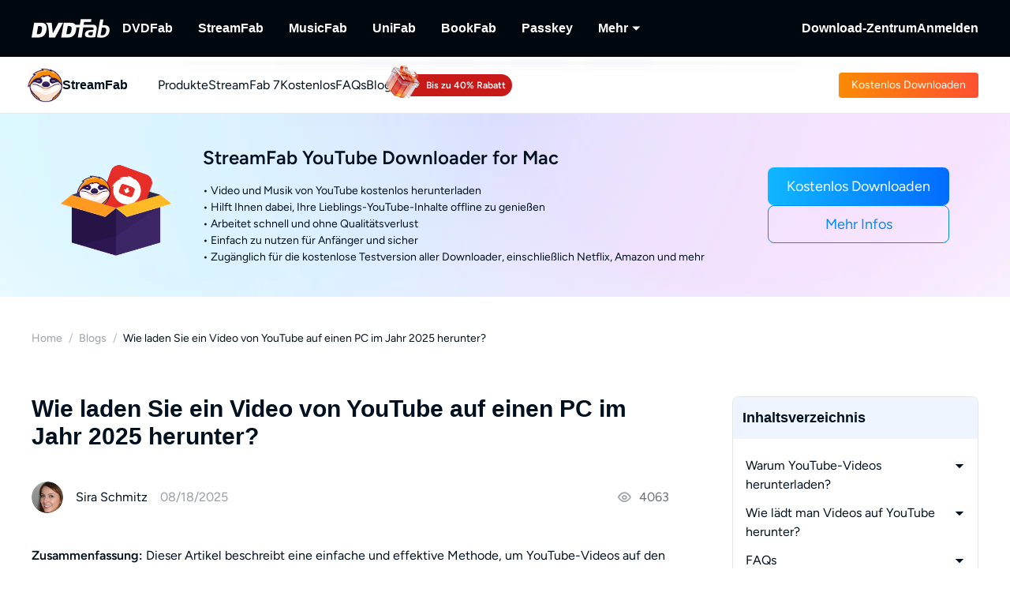

--- FILE ---
content_type: text/html; charset=utf-8
request_url: https://streamfab.dvdfab.at/blog/youtube-video-download-online.htm
body_size: 54774
content:
<!DOCTYPE html><html  lang="de" class="lang-de"><head><meta charset="utf-8">
<meta name="viewport" content="width=device-width, initial-scale=1">
<title>Wie laden Sie ein Video von YouTube auf einen PC im Jahr 2025 herunter?</title>
<link rel="preload" as="image" href="https://r5.dvdfab.cn/upload/drmdownloader/en/download-a-video-from-youtube-05Gf.jpeg" fetchpriority="high">
<link rel="preload" as="image" href="https://assets.dvdfab.cn/img/product/685a22e0baabe_1750737632.png" fetchpriority="high" data-sort="0">
<link rel="preload" as="image" href="https://images.dvdfab.cn/media/banner_bg_260_2x_nuj2j6.png/public" fetchpriority="high" data-sort="0">
<link rel="preload" as="image" href="https://images.dvdfab.cn/media/de_h39jsz.png/public" fetchpriority="high">
<script src="https://challenges.cloudflare.com/turnstile/v0/api.js" async></script>
<link rel="stylesheet" href="https://r1.dvdfab.cn/fonts/cn/iconfont/single_251231.css">
<link rel="stylesheet" href="https://r1.dvdfab.cn/dist/202601/_nuxt3/entry.BDnzaAhj.css" crossorigin>
<link rel="stylesheet" href="https://r1.dvdfab.cn/dist/202601/_nuxt3/default.FViS53YE.css" crossorigin>
<link rel="stylesheet" href="https://r1.dvdfab.cn/dist/202601/_nuxt3/MacDownloadDialog.BOVOcLfk.css" crossorigin>
<link rel="stylesheet" href="https://r1.dvdfab.cn/dist/202601/_nuxt3/Index.Cces2FEm.css" crossorigin>
<link rel="stylesheet" href="https://r1.dvdfab.cn/dist/202601/_nuxt3/Index.Baudfb3t.css" crossorigin>
<link rel="stylesheet" href="https://r1.dvdfab.cn/dist/202601/_nuxt3/Buy.65A6CXfL.css" crossorigin>
<link rel="stylesheet" href="https://r1.dvdfab.cn/dist/202601/_nuxt3/Process.mBQtXlJL.css" crossorigin>
<link rel="stylesheet" href="https://r1.dvdfab.cn/dist/202601/_nuxt3/Check.Cwgv3MLO.css" crossorigin>
<link rel="stylesheet" href="https://r1.dvdfab.cn/dist/202601/_nuxt3/ProPriceChangeNotice.DKR7DtMv.css" crossorigin>
<link rel="stylesheet" href="https://r1.dvdfab.cn/dist/202601/_nuxt3/SubDlg.Br3AaDhD.css" crossorigin>
<link rel="stylesheet" href="https://r1.dvdfab.cn/dist/202601/_nuxt3/el-input.uw2Q-UTh.css" crossorigin>
<link rel="stylesheet" href="https://r1.dvdfab.cn/dist/202601/_nuxt3/CheckMyCombo.CKM9wf6S.css" crossorigin>
<link rel="stylesheet" href="https://r1.dvdfab.cn/dist/202601/_nuxt3/Index.B_kFFDzX.css" crossorigin>
<link rel="stylesheet" href="https://r1.dvdfab.cn/dist/202601/_nuxt3/index.anJw0oX4.css" crossorigin>
<link rel="stylesheet" href="https://r1.dvdfab.cn/dist/202601/_nuxt3/message.B9y2ClhR.css" crossorigin>
<link rel="stylesheet" href="https://r1.dvdfab.cn/dist/202601/_nuxt3/Breadcrumb.Ba3ugFFT.css" crossorigin>
<link rel="stylesheet" href="https://r1.dvdfab.cn/dist/202601/_nuxt3/Profile.MbBUUChO.css" crossorigin>
<link rel="stylesheet" href="https://r1.dvdfab.cn/dist/202601/_nuxt3/SocialIcons.DYX47o_Y.css" crossorigin>
<link rel="stylesheet" href="https://r1.dvdfab.cn/dist/202601/_nuxt3/ThumbUp.C6FddHnw.css" crossorigin>
<link rel="stylesheet" href="https://r1.dvdfab.cn/dist/202601/_nuxt3/el-form-item.Bs6UI5VS.css" crossorigin>
<link rel="stylesheet" href="https://r1.dvdfab.cn/dist/202601/_nuxt3/HArticleProList.BF85LHRd.css" crossorigin>
<link rel="stylesheet" href="https://r1.dvdfab.cn/dist/202601/_nuxt3/ProItem.DLN3IoMW.css" crossorigin>
<link rel="stylesheet" href="https://r1.dvdfab.cn/dist/202601/_nuxt3/index.C9k3KRVp.css" crossorigin>
<link rel="stylesheet" href="https://r1.dvdfab.cn/dist/202601/_nuxt3/Index.Bwiypfbl.css" crossorigin>
<link rel="stylesheet" href="https://r1.dvdfab.cn/dist/202601/_nuxt3/ArticlesCard.BNJZl-pb.css" crossorigin>
<link rel="stylesheet" href="https://r1.dvdfab.cn/dist/202601/_nuxt3/index.CqDAt6nr.css" crossorigin>
<link rel="stylesheet" href="https://r1.dvdfab.cn/dist/202601/_nuxt3/TopicInquiry.DaiKwYSz.css" crossorigin>
<link rel="stylesheet" href="https://r1.dvdfab.cn/dist/202601/_nuxt3/Index.CFKKsM3h.css" crossorigin>
<link rel="modulepreload" as="script" crossorigin href="https://r1.dvdfab.cn/dist/202601/_nuxt3/BoRx44b1.js">
<link rel="modulepreload" as="script" crossorigin href="https://r1.dvdfab.cn/dist/202601/_nuxt3/B10tXlX7.js">
<link rel="modulepreload" as="script" crossorigin href="https://r1.dvdfab.cn/dist/202601/_nuxt3/CgJ1RRqo.js">
<link rel="modulepreload" as="script" crossorigin href="https://r1.dvdfab.cn/dist/202601/_nuxt3/DVkU7UGE.js">
<link rel="modulepreload" as="script" crossorigin href="https://r1.dvdfab.cn/dist/202601/_nuxt3/CdygCbHf.js">
<link rel="modulepreload" as="script" crossorigin href="https://r1.dvdfab.cn/dist/202601/_nuxt3/FjqvRqoO.js">
<link rel="modulepreload" as="script" crossorigin href="https://r1.dvdfab.cn/dist/202601/_nuxt3/DdXdhOCo.js">
<link rel="modulepreload" as="script" crossorigin href="https://r1.dvdfab.cn/dist/202601/_nuxt3/Nj5EKAzH.js">
<link rel="modulepreload" as="script" crossorigin href="https://r1.dvdfab.cn/dist/202601/_nuxt3/Bj4AwXMy.js">
<link rel="modulepreload" as="script" crossorigin href="https://r1.dvdfab.cn/dist/202601/_nuxt3/DEUULh9Z.js">
<link rel="modulepreload" as="script" crossorigin href="https://r1.dvdfab.cn/dist/202601/_nuxt3/mTLc9h4x.js">
<link rel="modulepreload" as="script" crossorigin href="https://r1.dvdfab.cn/dist/202601/_nuxt3/Dirqdx0s.js">
<link rel="modulepreload" as="script" crossorigin href="https://r1.dvdfab.cn/dist/202601/_nuxt3/CgMsjOsd.js">
<link rel="modulepreload" as="script" crossorigin href="https://r1.dvdfab.cn/dist/202601/_nuxt3/CjhGXrzm.js">
<link rel="modulepreload" as="script" crossorigin href="https://r1.dvdfab.cn/dist/202601/_nuxt3/DOP2oVMy.js">
<link rel="modulepreload" as="script" crossorigin href="https://r1.dvdfab.cn/dist/202601/_nuxt3/Bf8yezjq.js">
<link rel="modulepreload" as="script" crossorigin href="https://r1.dvdfab.cn/dist/202601/_nuxt3/svy14AtB.js">
<link rel="modulepreload" as="script" crossorigin href="https://r1.dvdfab.cn/dist/202601/_nuxt3/BxJBziVG.js">
<link rel="modulepreload" as="script" crossorigin href="https://r1.dvdfab.cn/dist/202601/_nuxt3/DB6D0hRl.js">
<link rel="modulepreload" as="script" crossorigin href="https://r1.dvdfab.cn/dist/202601/_nuxt3/DwbgB-gq.js">
<link rel="modulepreload" as="script" crossorigin href="https://r1.dvdfab.cn/dist/202601/_nuxt3/DPfZLauU.js">
<link rel="modulepreload" as="script" crossorigin href="https://r1.dvdfab.cn/dist/202601/_nuxt3/DYVtr1aY.js">
<link rel="modulepreload" as="script" crossorigin href="https://r1.dvdfab.cn/dist/202601/_nuxt3/DUBm0UAu.js">
<link rel="modulepreload" as="script" crossorigin href="https://r1.dvdfab.cn/dist/202601/_nuxt3/DiGVhjKe.js">
<link rel="modulepreload" as="script" crossorigin href="https://r1.dvdfab.cn/dist/202601/_nuxt3/D0VQhxhv.js">
<link rel="modulepreload" as="script" crossorigin href="https://r1.dvdfab.cn/dist/202601/_nuxt3/BNhRkxdE.js">
<link rel="modulepreload" as="script" crossorigin href="https://r1.dvdfab.cn/dist/202601/_nuxt3/BG2QKjaF.js">
<link rel="modulepreload" as="script" crossorigin href="https://r1.dvdfab.cn/dist/202601/_nuxt3/BJtqoTBZ.js">
<link rel="modulepreload" as="script" crossorigin href="https://r1.dvdfab.cn/dist/202601/_nuxt3/Spi2CUNt.js">
<link rel="modulepreload" as="script" crossorigin href="https://r1.dvdfab.cn/dist/202601/_nuxt3/CE6_1gtL.js">
<link rel="modulepreload" as="script" crossorigin href="https://r1.dvdfab.cn/dist/202601/_nuxt3/UpHdRNKj.js">
<link rel="modulepreload" as="script" crossorigin href="https://r1.dvdfab.cn/dist/202601/_nuxt3/BCb20k-g.js">
<link rel="modulepreload" as="script" crossorigin href="https://r1.dvdfab.cn/dist/202601/_nuxt3/cr4Dd9Vw.js">
<link rel="modulepreload" as="script" crossorigin href="https://r1.dvdfab.cn/dist/202601/_nuxt3/BDEO3JBI.js">
<link rel="modulepreload" as="script" crossorigin href="https://r1.dvdfab.cn/dist/202601/_nuxt3/2NPD4k64.js">
<link rel="modulepreload" as="script" crossorigin href="https://r1.dvdfab.cn/dist/202601/_nuxt3/DRwRezJa.js">
<link rel="modulepreload" as="script" crossorigin href="https://r1.dvdfab.cn/dist/202601/_nuxt3/DaDY1rPt.js">
<link rel="modulepreload" as="script" crossorigin href="https://r1.dvdfab.cn/dist/202601/_nuxt3/CchR3JHl.js">
<link rel="modulepreload" as="script" crossorigin href="https://r1.dvdfab.cn/dist/202601/_nuxt3/DMQbzC9C.js">
<link rel="modulepreload" as="script" crossorigin href="https://r1.dvdfab.cn/dist/202601/_nuxt3/BK1mie7e.js">
<link rel="modulepreload" as="script" crossorigin href="https://r1.dvdfab.cn/dist/202601/_nuxt3/rqltk3gw.js">
<link rel="modulepreload" as="script" crossorigin href="https://r1.dvdfab.cn/dist/202601/_nuxt3/CsoPaUl2.js">
<link rel="modulepreload" as="script" crossorigin href="https://r1.dvdfab.cn/dist/202601/_nuxt3/BRbzNoNN.js">
<link rel="modulepreload" as="script" crossorigin href="https://r1.dvdfab.cn/dist/202601/_nuxt3/CHWwZsHO.js">
<link rel="modulepreload" as="script" crossorigin href="https://r1.dvdfab.cn/dist/202601/_nuxt3/DLaFVldp.js">
<link rel="modulepreload" as="script" crossorigin href="https://r1.dvdfab.cn/dist/202601/_nuxt3/DYRII0-B.js">
<link rel="preload" as="fetch" fetchpriority="low" crossorigin="anonymous" href="https://r1.dvdfab.cn/dist/202601/_nuxt3/builds/meta/dc40c601-f381-494a-aa7c-0864b6456033.json">
<link rel="dns-prefetch" href="//at.alicdn.com">
<link rel="dns-prefetch" href="//r1.dvdfab.cn">
<link rel="dns-prefetch" href="//r2.dvdfab.cn">
<link rel="dns-prefetch" href="//r3.dvdfab.cn">
<link rel="dns-prefetch" href="//r4.dvdfab.cn">
<link rel="dns-prefetch" href="//r5.dvdfab.cn">
<link rel="dns-prefetch" href="//r6.dvdfab.cn">
<link rel="dns-prefetch" href="//fonts.gstatic.com">
<link rel="dns-prefetch" href="//www.googletagmanager.com">
<link rel="dns-prefetch" href="//static.cloudflareinsights.com">
<link rel="prefetch" as="script" crossorigin href="https://r1.dvdfab.cn/dist/202601/_nuxt3/DGMB_Sy_.js">
<link rel="prefetch" as="script" crossorigin href="https://r1.dvdfab.cn/dist/202601/_nuxt3/dIIqGmVW.js">
<link rel="prefetch" as="script" crossorigin href="https://r1.dvdfab.cn/dist/202601/_nuxt3/CzZ5SHv1.js">
<link rel="prefetch" as="script" crossorigin href="https://r1.dvdfab.cn/dist/202601/_nuxt3/CM3ujNR6.js">
<link rel="prefetch" as="script" crossorigin href="https://r1.dvdfab.cn/dist/202601/_nuxt3/DgUQUdNm.js">
<link rel="prefetch" as="script" crossorigin href="https://r1.dvdfab.cn/dist/202601/_nuxt3/Dpi1PuzG.js">
<link rel="prefetch" as="script" crossorigin href="https://r1.dvdfab.cn/dist/202601/_nuxt3/bTexHlaM.js">
<link rel="prefetch" as="script" crossorigin href="https://r1.dvdfab.cn/dist/202601/_nuxt3/CzikIUMb.js">
<meta http-equiv="x-dns-prefetch-control" content="on">
<meta name="referrer" content="no-referrer-when-downgrade">
<link rel="icon" type="image/x-icon" href="https://r1.dvdfab.cn/images/streamfab/favicon.ico">
<link rel="icon" type="image/png" sizes="32x32" href="https://r1.dvdfab.cn/images/streamfab/favicon-32x32.png">
<link rel="icon" type="image/png" sizes="16x16" href="https://r1.dvdfab.cn/images/streamfab/favicon-16x16.png">
<link rel="apple-touch-icon" href="https://r1.dvdfab.cn/images/streamfab/apple-touch-icon.png">
<link rel="canonical" href="https://streamfab.dvdfab.at/blog/youtube-video-download-online.htm">
<meta name="description" content="Erfahren Sie, wie Sie mit StreamFab YouTube Downloader YouTube-Videos auf Ihren PC herunterladen können. Umgehen Sie App-Einschränkungen und genießen Sie hochwertige, DRM-freie Downloads.">
<meta property="og:site_name" content="DVDFab">
<meta property="og:image" content="https://r5.dvdfab.cn/upload/drmdownloader/en/download-a-video-from-youtube-05Gf.jpeg">
<meta property="og:image:width" content="700">
<meta property="og:image:height" content="394">
<meta property="og:type" content="article">
<meta property="og:title" content="Wie laden Sie ein Video von YouTube auf einen PC im Jahr 2025 herunter?">
<meta property="og:url" content="https://streamfab.dvdfab.at/blog/youtube-video-download-online.htm">
<meta property="og:description" content="Erfahren Sie, wie Sie mit StreamFab YouTube Downloader YouTube-Videos auf Ihren PC herunterladen können. Umgehen Sie App-Einschränkungen und genießen Sie hochwertige, DRM-freie Downloads.">
<script type="application/ld+json">{"@context":"https://schema.org","@graph":[{"@type":"Article","mainEntityOfPage":"https://streamfab.dvdfab.at/blog/youtube-video-download-online.htm","@id":"https://streamfab.dvdfab.at/blog/youtube-video-download-online.htm","headline":"Wie laden Sie ein Video von YouTube auf einen PC im Jahr 2025 herunter?","author":{"@type":"Person","@id":"https://streamfab.dvdfab.at/author/sira-schmitz.htm#author","name":"Sira","url":"https://streamfab.dvdfab.at/author/sira-schmitz.htm"},"description":"Erfahren Sie, wie Sie mit StreamFab YouTube Downloader YouTube-Videos auf Ihren PC herunterladen können. Umgehen Sie App-Einschränkungen und genießen Sie hochwertige, DRM-freie Downloads.","dateModified":"2025-08-18T23:38:29+08:00","datePublished":"2025-08-18T23:36:47+08:00","publisher":{"@type":"Organization","name":"Fengtao Software","@id":"https://dvdfab.at/about.htm#organization","logo":{"@type":"ImageObject","url":"https://images.dvdfab.cn/media/dvdfab_2.0_200_lhgwim.png/public","height":200,"width":200}},"image":{"@type":"ImageObject","url":"https://r5.dvdfab.cn/upload/drmdownloader/en/download-a-video-from-youtube-05Gf.jpeg","height":1200,"width":1200}},{"@type":"BreadcrumbList","itemListElement":[{"@type":"ListItem","position":1,"name":"Home","item":"https://streamfab.dvdfab.at/"},{"@type":"ListItem","position":2,"name":"Blogs","item":"https://streamfab.dvdfab.at/blog.htm"},{"@type":"ListItem","position":3,"name":"Wie laden Sie ein Video von YouTube auf einen PC im Jahr 2025 herunter?","item":"https://streamfab.dvdfab.at/blog/youtube-video-download-online.htm"}]}]}</script>
<script type="module" src="https://r1.dvdfab.cn/dist/202601/_nuxt3/BoRx44b1.js" crossorigin></script>
<script src="https://www.googletagmanager.com/gtag/js?id=G-5XP6LHQYQH" async></script>
<script> window.dataLayer = window.dataLayer || [];
      function gtag(){dataLayer.push(arguments);}
      gtag('js', new Date());
      gtag('config', 'G-5XP6LHQYQH');
      gtag('config', 'AW-663387220');</script><meta name="sentry-trace" content="a11fc614c32a17d751ad1067f38626c2-22c6de3d89a3c6e6-1"/>
<meta name="baggage" content="sentry-environment=production,sentry-release=dvdfab_new_online%401.0.0,sentry-public_key=6f7b8a45cce0ff8e759de5cd6e2699f9,sentry-trace_id=a11fc614c32a17d751ad1067f38626c2,sentry-transaction=GET%20%2Fblog%2F%3Aid().htm,sentry-sampled=true"/></head><body ><div id="__ref__" data-ref="https://dvdfab.at/" style="display: none"></div><!--teleport start anchor--><!----><!--teleport anchor--><div id="__nuxt"><div class="layout-default theme-dvdfab" data-has-subnav="has-subnav" data-glob-promotion-name="streamfab" data-glob-promotion-cookie-suffix="default" data-glob-article-page data-v-bffea7f8><span data-v-bffea7f8></span><!--[--><!----><header aria-label="Header" class="pc-nav-container" style="--v058c21a1:initial;--v9b3e7b44:28px;--v093f9233:initial;--e350c18a:#fff;--v3bc78651:12px;--v114df308:-24px;--v739ceec2:-15px;--v18b1d71f:#fff;--v7c073afe:-18px;--v6a58f2dc:-4px;"><!--[--><nav id="NavBar" aria-label="Primary Navigation" class="NavBar-wrapper top-0 left-0 w-full z-99" data-v-38087b25><div class="navbar-box-wrapper main-nav-pc" data-v-38087b25><div class="container" data-v-38087b25 data-v-889100c1><!--[--><div class="navbar-box flex-between w-full" data-v-38087b25><div class="navbar-left flex items-center" data-v-38087b25><a href="https://dvdfab.at" class="navbar-logo font-size-0" data-v-38087b25><i class="dvdfab_main_nav_logo" data-v-38087b25></i></a><ul class="navbar-menu flex-between" data-v-38087b25><!--[--><!--[--><li class="nav-item pro-menu-item j-nav-item-more-li" data-v-38087b25><a href="https://dvdfab.at/all-in-one.htm" class="j_nav_item font-bold" data-v-38087b25>DVDFab</a><div id="pcSelectBox_0" class="pc-select-box" data-v-38087b25><div id="pcSelect_0" class="pc-select" data-v-38087b25 data-v-f6e6728b><!--[--><a class="pc-select-div" href="https://dvdfab.at/all-in-one.htm" data-v-f6e6728b><img onerror="this.setAttribute(&#39;data-error&#39;, 1)" width="44" height="44" alt="DVDFab" loading="lazy" data-nuxt-img srcset="https://images.dvdfab.cn/media/DVDFab_120_7z6pgv.png/public 1x" imgpreload="false" data-v-f6e6728b src="https://images.dvdfab.cn/media/DVDFab_120_7z6pgv.png/public"><div data-v-f6e6728b><div class="font-700 pro-name" data-v-f6e6728b>DVDFab</div><div class="my-desc-p" data-v-f6e6728b><p>Umfassende Lösungen für DVD/Blu-ray/UHD.</p></div></div></a><!--]--></div></div></li><!--]--><!--[--><li class="nav-item pro-menu-item j-nav-item-more-li" data-v-38087b25><a href="https://streamfab.dvdfab.at/downloader.htm" class="j_nav_item font-bold" data-v-38087b25>StreamFab</a><div id="pcSelectBox_1" class="pc-select-box" data-v-38087b25><div id="pcSelect_1" class="pc-select" data-v-38087b25 data-v-f6e6728b><!--[--><a class="pc-select-div" href="https://streamfab.dvdfab.at/downloader.htm" data-v-f6e6728b><img onerror="this.setAttribute(&#39;data-error&#39;, 1)" width="44" height="44" alt="StreamFab" loading="lazy" data-nuxt-img srcset="https://images.dvdfab.cn/media/StreamFab_120_dyjdmc.png/public 1x" imgpreload="false" data-v-f6e6728b src="https://images.dvdfab.cn/media/StreamFab_120_dyjdmc.png/public"><div data-v-f6e6728b><div class="font-700 pro-name" data-v-f6e6728b>StreamFab</div><div class="my-desc-p" data-v-f6e6728b><p>Streaming-Videos herunterladen.</p></div></div></a><!--]--></div></div></li><!--]--><!--[--><li class="nav-item pro-menu-item j-nav-item-more-li" data-v-38087b25><a href="https://musicfab.dvdfab.at" class="j_nav_item font-bold" data-v-38087b25>MusicFab</a><div id="pcSelectBox_2" class="pc-select-box" data-v-38087b25><div id="pcSelect_2" class="pc-select" data-v-38087b25 data-v-f6e6728b><!--[--><a class="pc-select-div" href="https://musicfab.dvdfab.at" data-v-f6e6728b><img onerror="this.setAttribute(&#39;data-error&#39;, 1)" width="44" height="44" alt="MusicFab" loading="lazy" data-nuxt-img srcset="https://images.dvdfab.cn/media/MusicFab_120_xti4mf.png/public 1x" imgpreload="false" data-v-f6e6728b src="https://images.dvdfab.cn/media/MusicFab_120_xti4mf.png/public"><div data-v-f6e6728b><div class="font-700 pro-name" data-v-f6e6728b>MusicFab</div><div class="my-desc-p" data-v-f6e6728b><p>Streaming-Musik herunterladen.</p></div></div></a><!--]--></div></div></li><!--]--><!--[--><li class="nav-item pro-menu-item j-nav-item-more-li" data-v-38087b25><a href="https://dvdfab.at/unifab-ai.htm" class="j_nav_item font-bold" data-v-38087b25>UniFab</a><div id="pcSelectBox_3" class="pc-select-box" data-v-38087b25><div id="pcSelect_3" class="pc-select" data-v-38087b25 data-v-f6e6728b><!--[--><a class="pc-select-div" href="https://dvdfab.at/unifab-ai.htm" data-v-f6e6728b><img onerror="this.setAttribute(&#39;data-error&#39;, 1)" width="44" height="44" alt="UniFab" loading="lazy" data-nuxt-img srcset="https://images.dvdfab.cn/media/unifab_120_q6lfzz.png/public 1x" imgpreload="false" data-v-f6e6728b src="https://images.dvdfab.cn/media/unifab_120_q6lfzz.png/public"><div data-v-f6e6728b><div class="font-700 pro-name" data-v-f6e6728b>UniFab</div><div class="my-desc-p" data-v-f6e6728b><p>Kl-betriebener Video/Audio Enhancer.</p></div></div></a><!--]--></div></div></li><!--]--><!--[--><li class="nav-item pro-menu-item j-nav-item-more-li" data-v-38087b25><a href="https://dvdfab.at/kindle-converter.htm" class="j_nav_item font-bold" data-v-38087b25>BookFab</a><div id="pcSelectBox_4" class="pc-select-box" data-v-38087b25><div id="pcSelect_4" class="pc-select" data-v-38087b25 data-v-f6e6728b><!--[--><a class="pc-select-div" href="https://dvdfab.at/kindle-converter.htm" data-v-f6e6728b><img onerror="this.setAttribute(&#39;data-error&#39;, 1)" width="44" height="44" alt="BookFab" loading="lazy" data-nuxt-img srcset="https://images.dvdfab.cn/media/BookFab_120_om15vl.png/public 1x" imgpreload="false" data-v-f6e6728b src="https://images.dvdfab.cn/media/BookFab_120_om15vl.png/public"><div data-v-f6e6728b><div class="font-700 pro-name" data-v-f6e6728b>BookFab</div><div class="my-desc-p" data-v-f6e6728b><p>Ebook Converter &amp; Audiobook Creator.</p></div></div></a><!--]--></div></div></li><!--]--><!--[--><li class="nav-item pro-menu-item j-nav-item-more-li" data-v-38087b25><a href="https://dvdfab.at/passkey.htm" class="j_nav_item font-bold" data-v-38087b25>Passkey</a><div id="pcSelectBox_5" class="pc-select-box" data-v-38087b25><div id="pcSelect_5" class="pc-select" data-v-38087b25 data-v-f6e6728b><!--[--><a class="pc-select-div" href="https://dvdfab.at/passkey.htm" data-v-f6e6728b><img onerror="this.setAttribute(&#39;data-error&#39;, 1)" width="44" height="44" alt="Passkey" loading="lazy" data-nuxt-img srcset="https://images.dvdfab.cn/media/passkey_120_gjdkht.png/public 1x" imgpreload="false" data-v-f6e6728b src="https://images.dvdfab.cn/media/passkey_120_gjdkht.png/public"><div data-v-f6e6728b><div class="font-700 pro-name" data-v-f6e6728b>Passkey</div><div class="my-desc-p" data-v-f6e6728b><p>DVD/Blu-ray/UHD-Discs entschlüsseln.</p></div></div></a><!--]--></div></div></li><!--]--><!--[--><li class="nav-item pro-menu-item j-nav-item-more-li" data-v-38087b25><div class="j_nav_item font-bold j_nav_item_more" data-v-38087b25><span data-v-38087b25>Mehr</span><i class="iconfont-sg icon-arrow_caret_down" data-v-38087b25></i><i class="iconfont-sg icon-arrow_caret_up" data-v-38087b25></i></div><div id="pcSelectBox_6" class="pc-select-box" data-v-38087b25><div id="pcSelect_6" class="pc-select" data-v-38087b25 data-v-f6e6728b><!--[--><a class="pc-select-div" href="https://playerfab.dvdfab.at" data-v-f6e6728b><img onerror="this.setAttribute(&#39;data-error&#39;, 1)" width="44" height="44" alt="PlayerFab" loading="lazy" data-nuxt-img srcset="https://images.dvdfab.cn/media/PlayerFab_120_3qu0dc.png/public 1x" imgpreload="false" data-v-f6e6728b src="https://images.dvdfab.cn/media/PlayerFab_120_3qu0dc.png/public"><div data-v-f6e6728b><div class="font-700 pro-name" data-v-f6e6728b>PlayerFab</div><div class="my-desc-p" data-v-f6e6728b><p>Wiedergabe von Discs und lokalem/Streaming-Video.</p></div></div></a><a class="pc-select-div" href="https://recordfab.dvdfab.at" data-v-f6e6728b><img onerror="this.setAttribute(&#39;data-error&#39;, 1)" width="44" height="44" alt="RecordFab" loading="lazy" data-nuxt-img srcset="https://images.dvdfab.cn/media/RecordFab_120_9bhmfh.png/public 1x" imgpreload="false" data-v-f6e6728b src="https://images.dvdfab.cn/media/RecordFab_120_9bhmfh.png/public"><div data-v-f6e6728b><div class="font-700 pro-name" data-v-f6e6728b>RecordFab</div><div class="my-desc-p" data-v-f6e6728b><p>Streaming-Videos aufnehmen.</p></div></div></a><!--]--></div></div></li><!--]--><!--]--></ul><div data-v-38087b25><!--[--><!--]--></div></div><div class="navbar-right flex items-center" data-v-38087b25><div class="nav-item nav-item-download" data-v-38087b25><a href="https://dvdfab.at/download.htm" class="nav-right-a font-bold" data-v-38087b25>Download-Zentrum</a></div><div class="nav-item member-box nav-right-a" data-v-38087b25><div data-v-38087b25><div class="el-skeleton is-animated dark dark" style="line-height:0;" data-v-38087b25><!--[--><!--[--><!--[--><div class="el-skeleton__item el-skeleton__h3 w100! h45!" data-v-38087b25><!--v-if--></div><!--]--><!--]--><!--]--></div></div><span class="no-login" style="display:none;" data-v-38087b25><a class="font-bold btn login" href="https://dvdfab.at/login.htm" data-v-38087b25><span class="login-text font-s-normal" data-v-38087b25>Anmelden</span></a></span><!----></div></div></div><!--]--></div></div></nav><nav id="proNavBarSed" aria-label="Secondary Navigation" class="pronavBar-wrapper sub-pc-nav" os="mac" createdat="2025-01-16T08:58:20.264Z" updatedat="2026-01-08T09:41:27.910Z" publishedat="2026-01-08T09:41:28.712Z" locale="de" data-v-38087b25 data-v-51424c43><div class="theme-streamfab sec-nav-bar" data-v-51424c43><div class="container" data-v-51424c43 data-v-889100c1><!--[--><div class="streamfab pronavBar-box" flex-between py-25 data-v-51424c43><div class="pronavBar-left" data-v-51424c43><div class="pronavBar-left-box" data-v-51424c43><a href="/" class="my-navbar-logo" data-v-51424c43><img onerror="this.setAttribute(&#39;data-error&#39;, 1)" width="32" height="32" alt="StreamFab" loading="eager" data-nuxt-img srcset="https://images.dvdfab.cn/media/StreamFab_120_dyjdmc.png/public 1x" imgpreload="false" data-v-51424c43 src="https://images.dvdfab.cn/media/StreamFab_120_dyjdmc.png/public"><span class="font-700 logo-title" data-v-51424c43>StreamFab</span></a></div><ul class="pronavBar-menu-list" flex items-center gap32 data-v-51424c43><!--[--><!--[--><li class="pronavBar-menu-item title7" data-v-51424c43><!--[--><span class="pronavBar-menu-link" data-v-51424c43>Produkte</span><!----><!--]--><!----></li><!--]--><!--[--><li class="pronavBar-menu-item title7" data-v-51424c43><!--[--><a class="pronavBar-menu-link" href="/streamfab7.htm" target="_self" data-v-51424c43>StreamFab 7</a><!--]--><!----></li><!--]--><!--[--><li class="pronavBar-menu-item title7" data-v-51424c43><!--[--><span class="pronavBar-menu-link" data-v-51424c43>Kostenlos</span><!----><!--]--><div id="subPcSelectBox_2" class="free-box" data-v-51424c43><div id="subPcSelect_2" class="pc-select" mobileshowdetail="0" data-v-51424c43 data-v-eac1925c><!--[--><a class="pc-select-div" href="/youtube-video-downloader.htm" data-v-eac1925c><div data-v-eac1925c><div class="font-600 pro-name font-s-md" data-v-eac1925c>YouTube Downloader</div><div class="desc" data-v-eac1925c>YouTube-Videos kostenlos herunterladen.</div></div></a><!--]--></div></div></li><!--]--><!--[--><li class="pronavBar-menu-item title7 active_faqs" data-v-51424c43><!--[--><a class="pronavBar-menu-link" href="/support.htm" target="_self" data-v-51424c43>FAQs</a><!--]--><!----></li><!--]--><!--[--><li class="pronavBar-menu-item title7" data-v-51424c43><!--[--><a class="pronavBar-menu-link" href="/blog.htm" target="_self" data-v-51424c43>Blog</a><!--]--><!----></li><!--]--><!--[--><li class="pronavBar-menu-item title7" data-v-51424c43><!--[--><!--[--><span data-v-51424c43></span><!--]--><!--]--><!----></li><!--]--><!--]--></ul></div><div class="pronavBar-right" flex justify-end data-v-51424c43><div class="pronavBar-btn-box" flex items-center gap10 data-v-51424c43><!--[--><!--[--><a class="my-btn my-btn__small my-btn__primary" href="https://www.dvdfab.cn/mlink/download.php" target="_self" role="button" aria-label="Download Link" data-my-btn-type="download" showicon="false" clienttype os="mac" slug data-vars-dpid="1757" data-warden-ck-parm="eyJwaWRzIjpbMTc1N10sImV2ZW50X2NhdGVnb3J5IjoibmF2IiwiZXZlbnRfbGFiZWwiOiJkb3dubG9hZCIsImV2ZW50X3ZhbHVlIjoiZG93bmxvYWQiLCJldmVudF90YXJnZXQiOnsicG9zaXRpb24iOiJzdHJlYW1mYWJfbmF2X2hlYWRlciJ9fQ==" data-v-51424c43 data-v-216642ac data-seo-id="seo-link-0"><div class="my-btn-wrapper" data-v-216642ac><!----><!--[--><!----><div class="my-btn__text-wrapper" data-v-216642ac><div class="my-btn__text" data-v-216642ac><span data-v-216642ac>Kostenlos Downloaden</span><!----></div><!----></div><!----><!--]--></div></a><!--]--><!--]--></div></div></div><!--]--></div></div><div class="pc-nav-menu" style="display:none;" data-v-51424c43><!----></div></nav><!--]--></header><!--]--><!--[--><div data-warden-g-parm="e30=" class="theme-common" hidden-popular-tags="false"><div data-vars-rpid="822" data-warden-g-parm="eyJhcnRpY2xlX2luZm8iOnsibGV2ZWwiOiJhY2N1cmF0ZSJ9LCJyZWxhdGVkX3Byb2R1Y3QiOiI4MjIifQ==" class="resource-wrap" data-v-781b2ccc><div role="region" class="section size-mini art-top-banner top-banner" data-v-781b2ccc data-v-3f3cbb37 style="--e70e8bd6:url(https://images.dvdfab.cn/media/banner_bg_260_2x_nuj2j6.png/public) no-repeat center top;" data-v-d1e0284a><!--[--><div class="container position-relative" data-v-3f3cbb37 data-v-889100c1><!--[--><div class="ptb-top flex flex-items-center flex-justify-center" data-v-3f3cbb37><!----><div class="ptb-image flex-center" data-v-3f3cbb37><img onerror="this.setAttribute(&#39;data-error&#39;, 1)" width="204" height="204" alt="StreamFab YouTube Downloader for Mac" data-nuxt-img srcset="https://assets.dvdfab.cn/img/product/685a22e0baabe_1750737632.png 1x" imgpreload="false" class="my-box-img" data-v-3f3cbb37 src="https://assets.dvdfab.cn/img/product/685a22e0baabe_1750737632.png"></div><div class="ptb-content ml-10a mr-20a" data-v-3f3cbb37><div class="ptb-title title5 font-600 mb-4a" data-v-3f3cbb37><span data-v-3f3cbb37>StreamFab YouTube Downloader for Mac</span></div><!--[--><!--]--><div class="ptb-desc" data-v-3f3cbb37><ul>
<li class="color-white">• Video und Musik von YouTube kostenlos herunterladen</li>
<li class="color-white">• Hilft Ihnen dabei, Ihre Lieblings-YouTube-Inhalte offline zu genießen</li>
<li class="color-white">• Arbeitet schnell und ohne Qualitätsverlust</li>
<li class="color-white">• Einfach zu nutzen für Anfänger und sicher</li><li class="color-white">• Zugänglich für die kostenlose Testversion aller Downloader, einschließlich Netflix, Amazon und mehr</li></ul></div></div><div class="btn-group flex" data-v-3f3cbb37><!--[--><div class="btn-item" data-v-3f3cbb37><a class="my-btn my-btn__normal my-btn__primary" target="_blank" rel="noopener" href="https://www.dvdfab-download.com?downloadUrl=https://www.dvdfab.cn/mlink/download.php" target="_self" role="button" aria-label="Download Link" data-my-btn-type="download" showicon="false" clienttype os="win" slug data-warden-ck-parm="eyJldmVudF92YWx1ZSI6InJlc291cmNlIiwiZXZlbnRfbGFiZWwiOiJiYW5uZXIiLCJwaWRzIjpbMTgyMl19" data-v-3f3cbb37 data-v-216642ac data-seo-id="seo-link-1"><div class="my-btn-wrapper" data-v-216642ac><!----><!--[--><!----><div class="my-btn__text-wrapper" data-v-216642ac><div class="my-btn__text" data-v-216642ac><span data-v-216642ac>Kostenlos Downloaden</span><!----></div><!----></div><!----><!--]--></div></a></div><div class="btn-item" data-v-3f3cbb37><a class="my-btn my-btn__normal my-btn__ghost btn-learmore" href="/youtube-video-downloader.htm" target="_self" role="button" showicon="false" slug data-v-3f3cbb37 data-v-216642ac><div class="my-btn-wrapper" data-v-216642ac><!----><!--[--><!----><div class="my-btn__text-wrapper" data-v-216642ac><div class="my-btn__text" data-v-216642ac><span data-v-216642ac>Mehr Infos</span><!----></div><!----></div><!----><!--]--></div></a></div><!--]--></div></div><!--[--><!--]--><!--]--></div><!--]--></div><section class="article-content pt-10a" data-v-781b2ccc><div class="container article-container" data-v-781b2ccc data-v-889100c1><!--[--><div class="article-left" data-v-781b2ccc><div class="article-left-top" data-v-781b2ccc><div class="article-content-2" data-v-781b2ccc data-v-8f0a52b2><div class="breadcrumb-wrapper has-bg-color size-normal" data-v-8f0a52b2 data-v-ef2a3584><ul class="breadcrumb-list" data-v-ef2a3584><!--[--><!--[--><li class="breadcrumb-item" data-v-ef2a3584><!----><a class="link op-40" href="/" data-v-ef2a3584>Home</a></li><!--]--><!--[--><li class="breadcrumb-item" data-v-ef2a3584><span class="split" data-v-ef2a3584>/</span><a class="link op-40" href="/blog.htm" data-v-ef2a3584>Blogs</a></li><!--]--><!--[--><li class="active breadcrumb-item" data-v-ef2a3584><span class="split" data-v-ef2a3584>/</span><span class="text" data-v-ef2a3584>Wie laden Sie ein Video von YouTube auf einen PC im Jahr 2025 herunter?</span></li><!--]--><!--]--></ul></div><h1 class="mt-15a mb-10a font-s-md2" data-v-8f0a52b2>Wie laden Sie ein Video von YouTube auf einen PC im Jahr 2025 herunter?</h1><div class="author-box flex-between pb-20" data-v-8f0a52b2><div class="left flex items-center" data-v-8f0a52b2><a class="cursor-pointer author-hover-trigger relative" data-v-8f0a52b2><img onerror="this.setAttribute(&#39;data-error&#39;, 1)" width="40" height="40" loading="lazy" data-nuxt-img srcset="https://images.dvdfab.cn/media/sira_n2zz2s.jpg/public 1x" imgpreload="false" class="b-radius-lg mr-16" data-v-8f0a52b2 src="https://images.dvdfab.cn/media/sira_n2zz2s.jpg/public"><a href="https://streamfab.dvdfab.at/author/sira-schmitz.htm" class="mr-16 name" data-v-8f0a52b2>Sira Schmitz</a></a><span class="mr-16 op-40" data-v-8f0a52b2>08/18/2025</span></div><div class="right flex-between op-60" data-v-8f0a52b2><i class="iconfont-sg icon-eye mr-10" data-v-8f0a52b2></i><span data-v-8f0a52b2>4063</span></div></div><p class="mt-20 mb-20 article-txt" data-v-8f0a52b2><b>Zusammenfassung:</b> Dieser Artikel beschreibt eine einfache und effektive Methode, um YouTube-Videos auf den PC herunterzuladen. Mit dem StreamFab YouTube Downloader können Sie die Einschränkungen von YouTube umgehen und hochwertige Videos in verschiedenen Formaten offline genießen.</p><!--teleport start--><!--teleport end--></div><div class="post-content" data-v-781b2ccc><div class="directory-list"><p class="title font-s-md" id="table-tit">Inhaltsverzeichnis<i class="directory-arrow-i iconfont-sg icon-caret-down table-tit-icon cont-open-n icon-arrow_line_dwon"></i></p><ul class="first"><li class="directory-li"><a class="directory-link" href="#part1">Warum YouTube-Videos herunterladen?</a><i class="directory-arrow-i iconfont-sg icon-caret-down sid-open-n" ></i></li><li class="no-list-style"><ul class=""><li class="directory-li"><a class="directory-link" href="#part1_1">Einschr&auml;nkungen der offiziellen Download-Funktion von YouTube</a></li></ul></li></ul><ul class="first"><li class="directory-li"><a class="directory-link" href="#part2">Wie l&auml;dt man Videos auf YouTube herunter?</a><i class="directory-arrow-i iconfont-sg icon-caret-down sid-open-n" ></i></li><li class="no-list-style"><ul class=""><li class="directory-li"><a class="directory-link" href="#part2_1">1. StreamFab YouTube Downloader</a></li></ul><ul class=""><li class="directory-li"><a class="directory-link" href="#part2_2">2. Video DownloadHelper</a></li></ul></li></ul><ul class="first"><li class="directory-li"><a class="directory-link" href="#part3">FAQs</a><i class="directory-arrow-i iconfont-sg icon-caret-down sid-open-n" ></i></li><li class="no-list-style"><ul class=""><li class="directory-li"><a class="directory-link" href="#part3_1">1. Kann ich Audio von YouTube-Videos herunterladen?</a></li></ul><ul class=""><li class="directory-li"><a class="directory-link" href="#part3_2">2. Welche Arten von YouTube-Videos kann ich herunterladen?</a></li></ul></li></ul><ul class="first"><li class="directory-li"><a class="directory-link" href="#part4">Schlussfolgerung</a></li></ul></div>

<p>Durch dieses krasse Wachstum an Video-Inhalten ist YouTube eigentlich zur Nummer eins der Unterhaltungsplattformen geworden. Egal, ob man jetzt total motiviert nach Fitness-Tutorials sucht, von tollen Reisefilmen tr&auml;umt oder einfach nur seine Lieblingsmusik und kurzen Clips ganz schnell genie&szlig;en will &ndash; YouTube hat wirklich fast alles am Start. Trotzdem, und das nervt mich pers&ouml;nlich immer total, gibt es f&uuml;r viele Nutzer ein riesiges, gemeinsames Problem: Wie guckt man Videos offline, wenn man gerade mal keine stabile Internetverbindung hat?</p>

<p>Als jemand, der YouTube wirklich exzessiv nutzt und st&auml;ndig mit genau diesem Mist zu k&auml;mpfen hat, kenne ich diese Frustration nur zu gut: Man will was sehen, und zack, die Videos laden nicht oder spielen total ruckelig, nur weil das WLAN wieder mal total rumzickt. Deshalb habe ich mir diese ganze M&uuml;he gemacht und nach Methoden gesucht, mit denen ich meine Lieblingsvideos auch mal ohne Internet sehen kann. Tja, und genau heute gebe ich Ihnen einen &Uuml;berblick, welche Tools und Ans&auml;tze dabei helfen k&ouml;nnen, <strong data-end="3209" data-start="3183">rechtm&auml;&szlig;ig zug&auml;ngliche</strong> Inhalte f&uuml;r die Offline-Wiedergabe <strong data-end="3264" data-start="3245">lokal verf&uuml;gbar</strong> zu machen &ndash; ohne Drama, ohne R&auml;tselraten.</p>

<p><img alt="Wie laden Sie ein Video von YouTube auf einen PC im Jahr 2025 herunter?" src="https://r5.dvdfab.cn/upload/drmdownloader/en/download-a-video-from-youtube-05Gf.jpeg" style="max-width:700px" width="700" height="394" data-class="1" width="700" height="394" 
    onError="this.setAttribute('data-error', 1)"  loading="lazy" srcset="https://r5.dvdfab.cn/upload/drmdownloader/en/download-a-video-from-youtube-05Gf.jpeg 1x, https://r5.dvdfab.cn/upload/drmdownloader/en/download-a-video-from-youtube-05Gf.jpeg 2x" data-nuxt-img="" data-class="1" width="700" height="394" 
    onError="this.setAttribute('data-error', 1)"  loading="lazy" srcset="https://r5.dvdfab.cn/upload/drmdownloader/en/download-a-video-from-youtube-05Gf.jpeg 1x, https://r5.dvdfab.cn/upload/drmdownloader/en/download-a-video-from-youtube-05Gf.jpeg 2x" data-nuxt-img=""></p>

<h2>
<a name="part1"></a><a id="heading_0"></a>Warum YouTube-Videos herunterladen?</h2>

<p>In der heutigen schnelllebigen Welt m&ouml;chten wir jederzeit und &uuml;berall auf Inhalte zugreifen k&ouml;nnen, ohne durch unsere Internetverbindung eingeschr&auml;nkt zu werden. Obwohl YouTube eine Download-Funktion anbietet, entsprechen deren Einschr&auml;nkungen nicht den Bed&uuml;rfnissen vieler Nutzer. Hier sind einige h&auml;ufige Problempunkte:</p>

<div class="cms-fieldset-box">
<div class="cms-fieldset-content">
<ul>
	<li>
<strong>Der Vorteil des Offline-Streams:</strong> Stellen Sie sich vor, Sie sind unterwegs, pendeln oder sitzen irgendwo im Nirgendwo ohne WLAN. Toll, oder? Mit heruntergeladenen Videos k&ouml;nnen Sie jederzeit und &uuml;berall gucken. Denken Sie doch nur an den Flug &ndash; kein Internet, totale Langeweile &ndash; und Sie k&ouml;nnen Ihre Lieblingsfilme oder diese YouTube-Fitnessvideos ansehen, ohne sich den Kopf &uuml;ber Datenvolumen oder miese Signale zerbrechen zu m&uuml;ssen.</li>
	<li>
<strong>Datenverbrauch sparen:</strong> Videos streamen zieht extrem viele Daten, besonders wenn man sie in hoher Aufl&ouml;sung schaut. Wenn man Videos vorab herunterl&auml;dt, kann man richtig viel wertvolles mobiles Datenvolumen sparen &ndash; das ist gerade auf Reisen oder in Gebieten mit schlechter Netzabdeckung mega wichtig.</li>
	<li>
<strong>Zugriff auf schwer verf&uuml;gbare Inhalte:</strong> Es ist doch total &auml;rgerlich: Manche Videos sind je nach Region oder Verf&uuml;gbarkeit nicht &uuml;berall gleich abrufbar. F&uuml;r unterwegs w&uuml;nschen sich viele deshalb zumindest eine Offline-Option &ndash; aber nur f&uuml;r Inhalte, auf die Sie rechtm&auml;&szlig;ig Zugriff haben und die Ihnen auf der Plattform tats&auml;chlich zur Verf&uuml;gung stehen.</li>
</ul>
</div>
</div>

<h3>
<a name="part1_1"></a><a id="heading_1"></a>Einschr&auml;nkungen der offiziellen Download-Funktion von YouTube</h3>

<div class="cms-fieldset-box cms-fieldset-red-border">
<div class="cms-fieldset-content">
<ul>
	<li>
<strong>Qualit&auml;tsbeschr&auml;nkung:</strong>&nbsp;In der offiziellen Offline-Funktion sind oft nur niedrigere Qualit&auml;tsstufen wie &bdquo;Standard (480p)&ldquo; oder &bdquo;Niedrig (144p)&ldquo; verf&uuml;gbar. F&uuml;r h&ouml;here Qualit&auml;t ist in vielen F&auml;llen ein Premium-Abo erforderlich.</li>
	<li>
<strong>Zeitliche Beschr&auml;nkung:</strong> Offline verf&uuml;gbare Videos sind oft nur f&uuml;r einen begrenzten Zeitraum (z. B. bis zu 29 Tage) nutzbar &ndash; danach m&uuml;ssen sie gegebenenfalls erneut &uuml;ber die offizielle Funktion verf&uuml;gbar gemacht werden.</li>
	<li>
<strong>Typenbeschr&auml;nkung:</strong>&nbsp;H&auml;ufig lassen sich Inhalte nur in einem begrenzten Format offline verf&uuml;gbar machen; kurze Videos sind teils gar nicht in der Offline-Funktion enthalten &ndash; unabh&auml;ngig davon, ob man Premium nutzt oder nicht.</li>
	<li>
<strong>Wiedergabebeschr&auml;nkung:</strong>&nbsp;Oft k&ouml;nnen Sie Offline-Inhalte nur in der offiziellen App ansehen, weil sie an technische Schutzma&szlig;nahmen und die Plattform gebunden sind. Sie tauchen nicht einfach als normale Datei im lokalen Ordner auf &ndash; und genau das macht das Wechseln zwischen Ger&auml;ten manchmal unn&ouml;tig nervig. Wenn Sie z. B. Pamelas Fitnessvideos am liebsten auf dem iPad schauen, kann es sein, dass Sie die Offline-Verf&uuml;gbarkeit <strong data-end="7086" data-start="7059">auf jedem Ger&auml;t separat</strong> verwalten m&uuml;ssen.<br>
	(💡 Verwandt: <a href="https://streamfab.dvdfab.at/blog/drm-geschuetzte-videos-downloaden.htm">Download von DRM-gesch&uuml;tzten Videos</a>&nbsp;| <a href="https://streamfab.dvdfab.at/blog/beste-kostenlose-drm-removal-tools.htm">Beste kostenlose DRM-Removal-Tools</a>)</li>
</ul>
</div>
</div>

<p><img alt="Warum YouTube-Videos herunterladen?" src="https://r6.dvdfab.cn/upload/drmdownloader/en/download-a-video-from-youtube-wEdR.jpg" style="max-width:700px" width="700" height="415" data-class="1" width="700" height="415" 
    onError="this.setAttribute('data-error', 1)"  loading="lazy" srcset="https://r6.dvdfab.cn/upload/drmdownloader/en/download-a-video-from-youtube-wEdR.jpg 1x, https://r6.dvdfab.cn/upload/drmdownloader/en/download-a-video-from-youtube-wEdR.jpg 2x" data-nuxt-img="" data-class="1" width="700" height="415" 
    onError="this.setAttribute('data-error', 1)"  loading="lazy" srcset="https://r6.dvdfab.cn/upload/drmdownloader/en/download-a-video-from-youtube-wEdR.jpg 1x, https://r6.dvdfab.cn/upload/drmdownloader/en/download-a-video-from-youtube-wEdR.jpg 2x" data-nuxt-img=""></p>

<h2>
<a name="part2"></a>Wie l&auml;dt man Videos auf YouTube herunter?</h2>

<h3>
<a name="part2_1"></a>1. StreamFab YouTube Downloader</h3>

<div class="product-card">
<div class="product-card-img"><img alt="Wie lädt man Videos auf YouTube herunter?" src="https://assets.dvdfab.cn/dvdfab/box/822.png" style="max-width:250px" width="250" height="250" data-class="1" width="250" height="250" 
    onError="this.setAttribute('data-error', 1)"  loading="lazy" srcset="https://assets.dvdfab.cn/dvdfab/box/822.png 1x, https://assets.dvdfab.cn/dvdfab/box/822.png 2x" data-nuxt-img="" data-class="1" width="250" height="250" 
    onError="this.setAttribute('data-error', 1)"  loading="lazy" srcset="https://assets.dvdfab.cn/dvdfab/box/822.png 1x, https://assets.dvdfab.cn/dvdfab/box/822.png 2x" data-nuxt-img=""></div>

<div class="product-card-content">
<div class="product-card-title"><a href="https://streamfab.dvdfab.at/youtube-video-downloader.htm">StreamFab YouTube Downloader</a></div>

<p class="product-card-cell">Verwalten Sie Videos f&uuml;r die Offline-Wiedergabe <strong data-end="7791" data-start="7782">lokal</strong>: Mehrere Vorg&auml;nge parallel und das Organisieren von Playlists werden ebenfalls unterst&uuml;tzt.</p>

<div class="download-btn-group template-1">
<div class="btn-box"><a class="btn btn-win" target="_blank" rel="noopener" href="https://www.dvdfab-download.com?downloadUrl=https://www.dvdfab.cn/mlink/download.php" data-seo-id="seo-link-2"><i class="win icon_download_win_h">&nbsp;</i> <span class="quicksand-bold">Kostenlos&nbsp;testen</span> </a></div>

<div class="btn-box"><a class="btn btn-mac" target="_blank" rel="noopener" href="https://www.dvdfab-download.com?downloadUrl=https://www.dvdfab.cn/mlink/download.php" data-seo-id="seo-link-3"><i class="mac icon_download_mac_h">&nbsp;</i> <span class="quicksand-bold">Kostenlos&nbsp;testen</span> </a></div>
</div>
</div>
</div>

<p><a id="heading_5"></a></p>

<div class="cms-fieldset-box">
<div class="cms-fieldset-title">
<span class="cms-hook-icon"><svg xmlns="https://www.w3.org/2000/svg" xmlns:xlink="https://www.w3.org/1999/xlink"><path d="M11.657,1.585 L6.000,7.242 L6.000,7.243 L4.586,8.656 L3.171,7.243 L3.172,7.242 L0.343,4.414 L1.757,3.000 L4.586,5.828 L10.243,0.171 L11.657,1.585 Z" fill="rgb(255, 255, 255)" fill-rule="evenodd"></path></svg></span>&nbsp;Funktionen</div>

<ul>
	<li class="cms-fieldset-content">
<strong>Unterst&uuml;tzt verschiedene Formate:</strong> Der StreamFab YouTube Downloader kann Videos als MP4 oder MKV speichern, und das ist cool: Er kann auch nur den Ton als MP3 aus den Videos extrahieren.</li>
	<li class="cms-fieldset-content">
<strong>Hochwertiges Download-Erlebnis:</strong> Dieses Tool holt YouTube-Videos in &uuml;berragenden 4K-Aufl&ouml;sung vom Netz, manchmal sogar in 8K, und der Ton kommt mit bis zu 320 kbps.</li>
	<li class="cms-fieldset-content">
<strong>Mehrere Video-Codierungsoptionen:</strong> W&auml;hrend des Downloads kann man ganz nach Wunsch verschiedene Video-Codierungsverfahren ausw&auml;hlen, beispielsweise H.264, VP9 und AV1.</li>
	<li class="cms-fieldset-content">
<strong>Unterst&uuml;tzt HDR- und VR-360&deg;-Videos:</strong> Neben den ganz normalen Formaten kann dieser Downloader auch HDR- und 360-Grad-Virtual-Reality-Videos von YouTube herunterladen. Das ist doch mega, weil es ein viel intensiveres und realistischeres visuelles Erlebnis bietet, besonders f&uuml;r Leute mit den entsprechenden HDR-Anzeigeger&auml;ten oder VR-Gadgets.</li>
	<li class="cms-fieldset-content">
<strong>Unterst&uuml;tzt die Verwaltung mehrerer Titel:</strong> Das ist der gr&ouml;&szlig;te Pluspunkt, finde ich! StreamFab kann mehrere Vorg&auml;nge parallel abwickeln, was die Arbeit sp&uuml;rbar beschleunigt &ndash; besonders, wenn Sie Inhalte in einer Playlist gesammelt organisieren m&ouml;chten. Praktisch sind au&szlig;erdem Funktionen, die das Sortieren und Verwalten erleichtern, ohne dass man alles st&auml;ndig manuell zusammensuchen muss.</li>
	<li class="cms-fieldset-content">
<strong>Offline-Komfort:</strong> Der angenehme Vorteil ist, dass lokal verf&uuml;gbare Inhalte auch unterwegs ohne Netz funktionieren &ndash; ideal auf Reisen oder bei schlechtem Empfang. Gleichzeitig kann sich die Verf&uuml;gbarkeit von Inhalten auf der Plattform jederzeit &auml;ndern, daher lohnt es sich, Offline-Listen und Downloads regelm&auml;&szlig;ig aufzur&auml;umen und zu verwalten.</li>
</ul>
</div>

<div class="talk-107">
<div class="cms-talk-left">
<div class="cms-talk-user">
<div class="cms-talk-portrait"><img alt="icon" src="https://r6.dvdfab.cn/upload/streamfab/de/youtube-video-download-online-AKoE.jpg" style="max-width:80px" width="80" height="80" data-class="1" width="80" height="80" 
    onError="this.setAttribute('data-error', 1)"  loading="lazy" srcset="https://r6.dvdfab.cn/upload/streamfab/de/youtube-video-download-online-AKoE.jpg 1x, https://r6.dvdfab.cn/upload/streamfab/de/youtube-video-download-online-AKoE.jpg 2x" data-nuxt-img="" data-class="1" width="80" height="80" 
    onError="this.setAttribute('data-error', 1)"  loading="lazy" srcset="https://r6.dvdfab.cn/upload/streamfab/de/youtube-video-download-online-AKoE.jpg 1x, https://r6.dvdfab.cn/upload/streamfab/de/youtube-video-download-online-AKoE.jpg 2x" data-nuxt-img=""></div>
</div>

<div class="cms-talk-text">
<div><strong>Wie kann man Videos auf YouTube mit StreamFab herunterladen?</strong></div>
</div>
</div>
</div>

<div class="step-136">
<div class="download-install-wrapper container">
<div class="steps-wrapper">
<div class="step-content">
<div class="step-item">
<div class="step-item-left"><span class="step-icon">Schritt&nbsp;1</span></div>

<div class="step-item-right">
<div class="text mb-40">Installieren Sie StreamFab gem&auml;&szlig; den Hinweisen des Herstellers f&uuml;r Ihr Betriebssystem (Windows oder macOS), damit alles sauber l&auml;uft.</div>

<div class="image-box-step">
<div class="download-btn-group template-1">
<div class="btn-box">
<a class="btn btn-win" target="_blank" rel="noopener" href="https://www.dvdfab-download.com?downloadUrl=https://www.dvdfab.cn/mlink/download.php" data-seo-id="seo-link-4"><i class="win icon_download_win_h">&nbsp;</i> <span class="quicksand-bold">Kostenlos Downloaden</span></a>

<div class="icon-box">
<i class="icon_save">&nbsp;</i> <span class="txt">100% Sicher&nbsp;&amp; Sauber</span>
</div>
</div>

<div class="btn-box">
<a class="btn btn-mac" target="_blank" rel="noopener" href="https://www.dvdfab-download.com?downloadUrl=https://www.dvdfab.cn/mlink/download.php" data-seo-id="seo-link-5"><i class="mac icon_download_mac_h">&nbsp;</i> <span class="quicksand-bold">Kostenlos Downloaden</span></a>

<div class="icon-box">
<i class="icon_save">&nbsp;</i> <span class="txt">100% Sicher &amp; Sauber</span>
</div>
</div>
</div>
</div>
</div>
</div>

<div class="step-item">
<div class="step-item-left"><span class="step-icon">Schritt 2</span></div>

<div class="step-item-right">
<div class="text mb-40">&Ouml;ffnen Sie die Software und w&auml;hlen Sie YouTube in der Oberfl&auml;che aus. Je nach Setup kann der Anmeldestatus automatisch erkannt werden &ndash; praktisch, weil man nicht jedes Mal alles neu eingeben muss.</div>

<div class="image-box-step"><img alt="Wie lädt man Videos auf YouTube herunter?" src="https://r6.dvdfab.cn/upload/drmdownloader/en/download-a-video-from-youtube-y4jm.jpg" style="max-width:700px" width="700" height="370" data-class="1" width="700" height="370" 
    onError="this.setAttribute('data-error', 1)"  loading="lazy" srcset="https://r6.dvdfab.cn/upload/drmdownloader/en/download-a-video-from-youtube-y4jm.jpg 1x, https://r6.dvdfab.cn/upload/drmdownloader/en/download-a-video-from-youtube-y4jm.jpg 2x" data-nuxt-img="" data-class="1" width="700" height="370" 
    onError="this.setAttribute('data-error', 1)"  loading="lazy" srcset="https://r6.dvdfab.cn/upload/drmdownloader/en/download-a-video-from-youtube-y4jm.jpg 1x, https://r6.dvdfab.cn/upload/drmdownloader/en/download-a-video-from-youtube-y4jm.jpg 2x" data-nuxt-img=""></div>
</div>
</div>

<div class="step-item">
<div class="step-item-left"><span class="step-icon">Schritt 3</span></div>

<div class="step-item-right">
<div class="text mb-40">W&auml;hlen Sie den gew&uuml;nschten Titel in der Oberfl&auml;che aus. Die Software zeigt Ihnen anschlie&szlig;end die verf&uuml;gbaren Optionen an, ohne dass Sie sich durch zig Men&uuml;s k&auml;mpfen m&uuml;ssen.</div>

<div class="image-box-step"><img alt="Wie lädt man Videos auf YouTube herunter?" src="https://r2.dvdfab.cn/upload/drmdownloader/en/download-a-video-from-youtube-JqPo.jpg" style="max-width:700px" width="700" height="367" data-class="1" width="700" height="367" 
    onError="this.setAttribute('data-error', 1)"  loading="lazy" srcset="https://r2.dvdfab.cn/upload/drmdownloader/en/download-a-video-from-youtube-JqPo.jpg 1x, https://r2.dvdfab.cn/upload/drmdownloader/en/download-a-video-from-youtube-JqPo.jpg 2x" data-nuxt-img="" data-class="1" width="700" height="367" 
    onError="this.setAttribute('data-error', 1)"  loading="lazy" srcset="https://r2.dvdfab.cn/upload/drmdownloader/en/download-a-video-from-youtube-JqPo.jpg 1x, https://r2.dvdfab.cn/upload/drmdownloader/en/download-a-video-from-youtube-JqPo.jpg 2x" data-nuxt-img=""></div>
</div>
</div>

<div class="step-item">
<div class="step-item-left"><span class="step-icon">Schritt 4</span></div>

<div class="step-item-right">
<div class="text mb-40">Legen Sie die gew&uuml;nschten Einstellungen fest (z. B. Qualit&auml;t und ob Video oder Audio im Vordergrund steht) und starten Sie den Vorgang &uuml;ber die Programmfunktionen. Die Details ergeben sich direkt aus den Hinweisen in der Oberfl&auml;che.<br>
Das war&rsquo;s schon mit der Einf&uuml;hrung. Weitere Details finden Sie in der offiziellen Dokumentation des Anbieters.</div>

<div class="image-box-step"><img alt="Wie lädt man Videos auf YouTube herunter?" src="https://r1.dvdfab.cn/upload/drmdownloader/en/download-a-video-from-youtube-0vgH.jpg" style="max-width:700px" width="700" height="421" data-class="1" width="700" height="421" 
    onError="this.setAttribute('data-error', 1)"  loading="lazy" srcset="https://r1.dvdfab.cn/upload/drmdownloader/en/download-a-video-from-youtube-0vgH.jpg 1x, https://r1.dvdfab.cn/upload/drmdownloader/en/download-a-video-from-youtube-0vgH.jpg 2x" data-nuxt-img="" data-class="1" width="700" height="421" 
    onError="this.setAttribute('data-error', 1)"  loading="lazy" srcset="https://r1.dvdfab.cn/upload/drmdownloader/en/download-a-video-from-youtube-0vgH.jpg 1x, https://r1.dvdfab.cn/upload/drmdownloader/en/download-a-video-from-youtube-0vgH.jpg 2x" data-nuxt-img=""></div>
</div>
</div>
</div>
</div>
</div>
</div>

<p>Das war&#39;s schon mit der detaillierten Einf&uuml;hrung zu StreamFab. Wenn Sie sich daf&uuml;r interessieren, besuchen Sie einfach die <a href="https://streamfab.dvdfab.at/youtube-video-downloader.htm">offizielle Website von StreamFab YouTube Downloader</a>.</p>

<h3>
<a name="part2_2"></a>2. Video DownloadHelper</h3>

<p>Video DownloadHelper ist eine praktische Browser-Erweiterung f&uuml;r Google Chrome und Mozilla Firefox. Statt einer separaten Desktop-Software l&auml;uft vieles direkt im Browser &ndash; je nach Nutzungsszenario kann das bequem sein.&nbsp;(💡 Verwandt: <a href="https://streamfab.dvdfab.at/blog/beste-firefox-video-downloader.htm">Beste Firefox Downloader</a>)</p>

<div class="cms-fieldset-box cms-fieldset-yellow-border">
<div class="cms-fieldset-title">
<span class="cms-hook-icon cms-fieldset-yellow-background"><svg xmlns="https://www.w3.org/2000/svg" xmlns:xlink="https://www.w3.org/1999/xlink"> <path d="M11.657,1.585 L6.000,7.242 L6.000,7.243 L4.586,8.656 L3.171,7.243 L3.172,7.242 L0.343,4.414 L1.757,3.000 L4.586,5.828 L10.243,0.171 L11.657,1.585 Z" fill="rgb(255, 255, 255)" fill-rule="evenodd"></path> </svg> </span>&nbsp;Funktionen</div>

<div class="cms-fieldset-content">
<ul>
	<li>Als Browser-Erweiterung macht Video DownloadHelper das Herunterladen so viel einfacher. Man f&uuml;gt die Erweiterung hinzu, klickt aufs Symbol, und der Download startet, ohne zus&auml;tzliche Installation. Deshalb ist das Tool wirklich f&uuml;r jeden geeignet und echt simpel zu bedienen.</li>
	<li>Das Tool unterst&uuml;tzt diverse Videoformate wie MP4, FLV, WebM und mehr, sodass die Videos garantiert &uuml;berall abgespielt werden k&ouml;nnen.</li>
	<li>Video DownloadHelper unterst&uuml;tzt das Herunterladen einzelner Videos und Wiedergabelisten im Stapelverfahren, was die Download-Effizienz erheblich verbessert und Zeit spart.<a id="heading_12"></a>
</li>
</ul>
</div>
</div>

<div class="talk-115">
<div class="cms-talk-left cms-talk-right">
<div class="cms-talk-user">
<div class="cms-talk-portrait"><img alt="icon" src="https://r2.dvdfab.cn/upload/streamfab/en/how-to-download-videos-on-youtube-qT9X.jpg" style="max-width:80px" width="80" height="80" data-class="1" width="80" height="80" 
    onError="this.setAttribute('data-error', 1)"  loading="lazy" srcset="https://r2.dvdfab.cn/upload/streamfab/en/how-to-download-videos-on-youtube-qT9X.jpg 1x, https://r2.dvdfab.cn/upload/streamfab/en/how-to-download-videos-on-youtube-qT9X.jpg 2x" data-nuxt-img="" data-class="1" width="80" height="80" 
    onError="this.setAttribute('data-error', 1)"  loading="lazy" srcset="https://r2.dvdfab.cn/upload/streamfab/en/how-to-download-videos-on-youtube-qT9X.jpg 1x, https://r2.dvdfab.cn/upload/streamfab/en/how-to-download-videos-on-youtube-qT9X.jpg 2x" data-nuxt-img=""></div>
</div>

<div class="cms-talk-text">
<div><strong>Wie lade ich Videos auf YouTube mit Video DownloadHelper herunter?</strong></div>
</div>
</div>
</div>

<div class="step-136">
<div class="download-install-wrapper container">
<div class="steps-wrapper">
<div class="step-content">
<div class="step-item">
<div class="step-item-left"><span class="step-icon">Schritt 1</span></div>

<div class="step-item-right">
<div class="text mb-40">Richten Sie die Erweiterung im gew&uuml;nschten Browser ein. Welche Schritte daf&uuml;r n&ouml;tig sind, h&auml;ngt vom jeweiligen Browser und dessen Richtlinien ab &ndash; die Oberfl&auml;che f&uuml;hrt Sie dabei in der Regel von selbst.</div>
</div>
</div>

<div class="step-item">
<div class="step-item-left"><span class="step-icon">Schritt 2</span></div>

<div class="step-item-right">
<div class="text mb-40">&Ouml;ffnen Sie das gew&uuml;nschte Video und nutzen Sie die Funktionen der Erweiterung &uuml;ber die Browser-Oberfl&auml;che. Je nach Inhalt und Berechtigung werden Ihnen passende Optionen angezeigt.</div>

<div class="text mb-40"><img alt="Wie lädt man Videos auf YouTube herunter?" src="https://r4.dvdfab.cn/upload/drmdownloader/en/1-yGPv.jpg" style="max-width:700px" width="700" height="384" data-class="1" width="700" height="384" 
    onError="this.setAttribute('data-error', 1)"  loading="lazy" srcset="https://r4.dvdfab.cn/upload/drmdownloader/en/1-yGPv.jpg 1x, https://r4.dvdfab.cn/upload/drmdownloader/en/1-yGPv.jpg 2x" data-nuxt-img="" data-class="1" width="700" height="384" 
    onError="this.setAttribute('data-error', 1)"  loading="lazy" srcset="https://r4.dvdfab.cn/upload/drmdownloader/en/1-yGPv.jpg 1x, https://r4.dvdfab.cn/upload/drmdownloader/en/1-yGPv.jpg 2x" data-nuxt-img=""></div>
</div>
</div>

<div class="step-item">
<div class="step-item-left"><span class="step-icon">Schritt 3</span></div>

<div class="step-item-right">
<div class="text mb-40">W&auml;hlen Sie die f&uuml;r Sie sinnvolle Variante aus (z. B. Format und Qualit&auml;t), soweit verf&uuml;gbar. Statt sich in Details zu verlieren: Entscheidend ist, was auf Ihrem Ger&auml;t stabil l&auml;uft.</div>

<div class="text mb-40"><img alt="Wie lädt man Videos auf YouTube herunter?" src="https://r6.dvdfab.cn/upload/drmdownloader/en/1-7GRX.jpg" style="max-width:700px" width="700" height="384" data-class="1" width="700" height="384" 
    onError="this.setAttribute('data-error', 1)"  loading="lazy" srcset="https://r6.dvdfab.cn/upload/drmdownloader/en/1-7GRX.jpg 1x, https://r6.dvdfab.cn/upload/drmdownloader/en/1-7GRX.jpg 2x" data-nuxt-img="" data-class="1" width="700" height="384" 
    onError="this.setAttribute('data-error', 1)"  loading="lazy" srcset="https://r6.dvdfab.cn/upload/drmdownloader/en/1-7GRX.jpg 1x, https://r6.dvdfab.cn/upload/drmdownloader/en/1-7GRX.jpg 2x" data-nuxt-img=""></div>
</div>
</div>

<div class="step-item">
<div class="step-item-left"><span class="step-icon">Schritt 4</span></div>

<div class="step-item-right">
<div class="text mb-40">Starten Sie den Vorgang &uuml;ber die Erweiterungsfunktionen und folgen Sie den Hinweisen. Den Status sehen Sie je nach Browser/Setup direkt in der Oberfl&auml;che.</div>
</div>
</div>
</div>
</div>
</div>
</div>

<section itemscope="" itemtype="https://schema.org/FAQPage">
<h2>
<a name="part3"></a><strong>FAQs</strong>
</h2>

<div itemprop="mainEntity" itemscope="" itemtype="https://schema.org/Question">
<div itemprop="name">
<h3>
<a name="part3_1"></a>1. Kann ich Audio von YouTube-Videos herunterladen?</h3>
</div>

<div itemprop="acceptedAnswer" itemscope="" itemtype="https://schema.org/Answer">
<div itemprop="text">
<p>Die offizielle Offline-Funktion unterst&uuml;tzt das nicht immer. Einige Tools bieten grunds&auml;tzlich die M&ouml;glichkeit, eine Audiospur separat zu speichern &ndash; <strong data-end="16205" data-start="16158">sofern der Inhalt rechtm&auml;&szlig;ig zug&auml;nglich ist</strong> und dies mit den Nutzungsbedingungen vereinbar ist. Wie genau das in der Oberfl&auml;che umgesetzt wird, unterscheidet sich je nach Programm und Version.</p>
</div>
</div>
</div>

<div itemprop="mainEntity" itemscope="" itemtype="https://schema.org/Question">
<div itemprop="name">
<h3>
<a name="part3_2"></a>2. Welche Arten von YouTube-Videos kann ich herunterladen?</h3>
</div>

<div itemprop="acceptedAnswer" itemscope="" itemtype="https://schema.org/Answer">
<div itemprop="text">
<p>Die offizielle YouTube-App deckt oft nur einen Teil der Inhalte ab und ist bei Format, Aufl&ouml;sung und Offline-Dauer begrenzt &ndash; das kann nerven. Externe Tools unterscheiden sich vor allem bei <strong data-end="17238" data-start="17227">Komfort</strong>, <strong data-end="17257" data-start="17240">Formatauswahl</strong> und <strong data-end="17283" data-start="17262">Qualit&auml;tsoptionen</strong> f&uuml;r die Offline-Wiedergabe (je nach Inhalt/Verf&uuml;gbarkeit). Wenn Sie sich speziell f&uuml;r kurze Clips interessieren, lohnt sich ein Blick auf L&ouml;sungen, die diese Nutzung m&ouml;glichst &uuml;bersichtlich verwalten &ndash; ohne dass es kompliziert wird.</p>
</div>
</div>
</div>
</section>

<h2>
<a name="part4"></a><a id="heading_15"></a>Schlussfolgerung</h2>

<p>Kurz gesagt: Wenn Sie Ihre Lieblingsvideos von YouTube runterladen wollen &ndash; ich rede hier von allem, von Fitness-Tutorials, t&auml;glichen Vlogs, diesen ganzen trendigen Shorts oder riesigen Playlists von abonnierten Kan&auml;len &ndash; die Methoden hier helfen Ihnen definitiv, egal ob Sie Mac oder Windows nutzen.&nbsp;</p>

<p>Aber ich muss ganz ehrlich sagen: Falls Sie eine viel m&auml;chtigere und flexiblere L&ouml;sung suchen, die Downloads in Top-Qualit&auml;t, Stapelverarbeitung, automatische Aufgaben, Werbeblockierung und Support f&uuml;r wirklich alle Formate inklusive Audio bietet, dann geben Sie dem StreamFab YouTube Downloader unbedingt eine Chance. Glauben Sie mir, mit nur ein paar Klicks bekommen Sie endlich jederzeit und &uuml;berall dieses unterbrechungsfreie Offline-Seherlebnis.</p>

<p><em><strong>Hinweis:</strong> Dieses Produkt dient ausschlie&szlig;lich der Erstellung pers&ouml;nlicher Sicherungskopien von Streaming-Inhalten, auf die Sie rechtm&auml;&szlig;ig Zugriff haben (z. B. durch ein g&uuml;ltiges Abonnement). Keine kommerzielle Nutzung, keine Weitergabe oder illegale Verbreitung.</em></p></div><div class="thumbs-up flex items-center justify-end" data-v-781b2ccc data-v-16ee006c><div class="thumbs-title text-center pr-20 op-70 font-s-sm" data-v-16ee006c>War dieser Beitrag für Sie hilfreich?</div><div class="icon-box" data-v-16ee006c><div class="up-box" data-v-16ee006c><i class="iconfont-sg icon-like2" data-v-16ee006c></i></div><div class="down-box" data-v-16ee006c><i class="iconfont-sg icon-unlike2" data-v-16ee006c></i></div></div><!----></div><a href="javascript:void(0)" class="post-author" data-v-781b2ccc data-v-05237ed0><!----></a></div><!--[--><div class="comment-block mt-10a" data-v-e05ca45c><div class="header-form" data-v-e05ca45c><div class="flex items-center justify-between cursor-pointer line-height-none" data-v-e05ca45c><div data-v-e05ca45c><i class="iconfont-sg icon-join font-size-22 mr10 v-mid" data-v-e05ca45c></i><span data-v-e05ca45c>Machen Sie mit und teilen Sie hier Ihre Meinung.</span></div><i class="rotate-0 iconfont-sg icon-caret-down font-s-sm" data-v-e05ca45c></i></div></div><div style="display:none;" data-v-e05ca45c><div class="title6 pt-4a" data-v-e05ca45c>Hinterlassen Sie Ihre Kommentare</div><div class="desc op-40 pt-1a" data-v-e05ca45c>Ihre E-Mail-Adresse wird nicht veröffentlicht.</div><div class="comment-form-block" data-v-e05ca45c><form class="el-form el-form--default el-form--label-top comment-form" id="comment-form" data-v-e05ca45c><!--[--><div class="el-row" style="margin-left:-12px;margin-right:-12px;" data-v-e05ca45c><!--[--><div class="el-col el-col-24 is-guttered" style="padding-right:12px;padding-left:12px;" data-v-e05ca45c><!--[--><div class="el-form-item is-required asterisk-left el-form-item--label-top" role="group" aria-labelledby="el-id-1024-0" data-v-e05ca45c><!--[--><!--[--><div id="el-id-1024-0" class="el-form-item__label" style=""><!--[-->Ihr Name<!--]--></div><!--]--><!--]--><div class="el-form-item__content" style=""><!--[--><div class="el-input" style="" data-v-e05ca45c><!-- input --><!--[--><!-- prepend slot --><!--v-if--><div class="el-input__wrapper"><!-- prefix slot --><!--v-if--><input class="el-input__inner" type="text" autocomplete="off" tabindex="0" placeholder="Ihr Name" style=""><!-- suffix slot --><!--v-if--></div><!-- append slot --><!--v-if--><!--]--></div><!--]--><!--[--><!--]--></div></div><div class="el-form-item is-required asterisk-left el-form-item--label-top" role="group" aria-labelledby="el-id-1024-1" data-v-e05ca45c><!--[--><!--[--><div id="el-id-1024-1" class="el-form-item__label" style=""><!--[-->Ihre E-Mail<!--]--></div><!--]--><!--]--><div class="el-form-item__content" style=""><!--[--><div class="el-input" style="" data-v-e05ca45c><!-- input --><!--[--><!-- prepend slot --><!--v-if--><div class="el-input__wrapper"><!-- prefix slot --><!--v-if--><input class="el-input__inner" type="text" autocomplete="off" tabindex="0" placeholder="Ihre E-Mail" style=""><!-- suffix slot --><!--v-if--></div><!-- append slot --><!--v-if--><!--]--></div><!--]--><!--[--><!--]--></div></div><div class="el-form-item is-required asterisk-left el-form-item--label-top w-full" role="group" aria-labelledby="el-id-1024-2" data-v-e05ca45c><!--[--><!--[--><div id="el-id-1024-2" class="el-form-item__label" style=""><!--[-->Andere<!--]--></div><!--]--><!--]--><div class="el-form-item__content" style=""><!--[--><div class="el-textarea" style="" data-v-e05ca45c><!-- input --><!--[--><!-- textarea --><textarea class="el-textarea__inner" tabindex="0" autocomplete="off" style="" placeholder="Irgendwelche Kommentare? Lassen Sie uns diskutieren!" rows="3"></textarea><!--v-if--><!--]--></div><!--]--><!--[--><!--]--></div></div><div class="el-form-item asterisk-left el-form-item--label-top" data-v-e05ca45c><!--[--><!--[--><!--v-if--><!--]--><!--]--><div class="el-form-item__content" style=""><!--[--><div class="w-full" data-v-e05ca45c><div id="turnstile-container" class="cf-turnstile" data-sitekey="0x4AAAAAAA5icpxUllrMLnmE" data-callback="cloudflareCallBack" data-retry="never" data-error-callback="cloudflareErrorCallBack" data-v-e05ca45c></div><!----></div><!--]--><!--[--><!--]--></div></div><!----><div class="el-form-item asterisk-left el-form-item--label-top w-full btn-block" data-v-e05ca45c><!--[--><!--[--><!--v-if--><!--]--><!--]--><div class="el-form-item__content" style=""><!--[--><div class="my-btn my-btn__normal my-btn__primary" role="button" tag="div" show-icon="false" data-v-e05ca45c data-v-216642ac><div class="my-btn-wrapper" data-v-216642ac><!----><!--[--><!----><div class="my-btn__text-wrapper" data-v-216642ac><div class="my-btn__text" data-v-216642ac><span data-v-216642ac>Senden</span><!----></div><!----></div><!----><!--]--></div></div><!--]--><!--[--><!--]--></div></div><!--]--></div><!--]--></div><!--]--></form></div></div></div><!----><!--]--><!----></div><div class="pt-86 article-sidebar" data-v-781b2ccc><!----><!----><!----><!----><div class="sticky top-100 mb-6a"><div class="catalog-wrap sticky sticky-box sidebar-directorys b-rd-8 mb20" data-v-43637275><div class="with-bg-title" data-v-43637275 data-v-5fcbe4c7><h2 class="title font-s-md px12 py16 relative" data-v-5fcbe4c7>Inhaltsverzeichnis</h2></div><div class="table_contents max-h-540 overflow-auto" data-v-43637275 data-v-c8b02b01><div class="articles" data-v-c8b02b01><!--[--><section class="catalog-item catalog-item-pc" data-v-c8b02b01><div class="one_child i-amphtml-accordion-header" data-v-c8b02b01><div class="latest-articles-box" title="Warum YouTube-Videos herunterladen?" data-v-c8b02b01><a href="#part1" class="title" data-v-c8b02b01><span data-v-c8b02b01></span><span data-v-c8b02b01>Warum YouTube-Videos herunterladen?</span></a><div class="open-box" data-v-c8b02b01><i class="down iconfont-sg icon-caret-down font-s-sm cursor-pointer" data-v-c8b02b01></i></div></div></div><div id="catalog-list-0-0" class="catalog-list answer" data-v-c8b02b01><ul id="catalog-item-0-0" class="" data-v-c8b02b01><!--[--><li data-v-c8b02b01><a href="#part1_1" class="flex child-desc pb4 op-40" data-v-c8b02b01><span class="mr10" data-v-c8b02b01>-</span><span data-v-c8b02b01>Einschr&auml;nkungen der offiziellen Download-Funktion von YouTube</span></a></li><!--]--></ul></div></section><section class="catalog-item catalog-item-pc" data-v-c8b02b01><div class="one_child i-amphtml-accordion-header" data-v-c8b02b01><div class="latest-articles-box" title="Wie l&amp;auml;dt man Videos auf YouTube herunter?" data-v-c8b02b01><a href="#part2" class="title" data-v-c8b02b01><span data-v-c8b02b01></span><span data-v-c8b02b01>Wie l&auml;dt man Videos auf YouTube herunter?</span></a><div class="open-box" data-v-c8b02b01><i class="down iconfont-sg icon-caret-down font-s-sm cursor-pointer" data-v-c8b02b01></i></div></div></div><div id="catalog-list-1-1" class="catalog-list answer" data-v-c8b02b01><ul id="catalog-item-1-1" class="" data-v-c8b02b01><!--[--><li data-v-c8b02b01><a href="#part2_1" class="flex child-desc pb4 op-40" data-v-c8b02b01><span class="mr10" data-v-c8b02b01>-</span><span data-v-c8b02b01>1. StreamFab YouTube Downloader</span></a></li><li data-v-c8b02b01><a href="#part2_2" class="flex child-desc pb4 op-40" data-v-c8b02b01><span class="mr10" data-v-c8b02b01>-</span><span data-v-c8b02b01>2. Video DownloadHelper</span></a></li><!--]--></ul></div></section><section class="catalog-item catalog-item-pc" data-v-c8b02b01><div class="one_child i-amphtml-accordion-header" data-v-c8b02b01><div class="latest-articles-box" title="FAQs" data-v-c8b02b01><a href="#part3" class="title" data-v-c8b02b01><span data-v-c8b02b01></span><span data-v-c8b02b01>FAQs</span></a><div class="open-box" data-v-c8b02b01><i class="down iconfont-sg icon-caret-down font-s-sm cursor-pointer" data-v-c8b02b01></i></div></div></div><div id="catalog-list-2-2" class="catalog-list answer" data-v-c8b02b01><ul id="catalog-item-2-2" class="" data-v-c8b02b01><!--[--><li data-v-c8b02b01><a href="#part3_1" class="flex child-desc pb4 op-40" data-v-c8b02b01><span class="mr10" data-v-c8b02b01>-</span><span data-v-c8b02b01>1. Kann ich Audio von YouTube-Videos herunterladen?</span></a></li><li data-v-c8b02b01><a href="#part3_2" class="flex child-desc pb4 op-40" data-v-c8b02b01><span class="mr10" data-v-c8b02b01>-</span><span data-v-c8b02b01>2. Welche Arten von YouTube-Videos kann ich herunterladen?</span></a></li><!--]--></ul></div></section><section class="catalog-item catalog-item-pc" data-v-c8b02b01><div class="one_child i-amphtml-accordion-header" data-v-c8b02b01><div class="latest-articles-box" title="Schlussfolgerung" data-v-c8b02b01><a href="#part4" class="title" data-v-c8b02b01><span data-v-c8b02b01></span><span data-v-c8b02b01>Schlussfolgerung</span></a><!----></div></div><div id="catalog-list-3-3" class="catalog-list answer" data-v-c8b02b01><!----></div></section><!--]--></div></div></div></div></div><!--]--></div><div class="pb-30a" data-v-781b2ccc></div></section><div class="is-block" data-close="false" data-v-781b2ccc><!----></div><!----><!----><!----></div></div><!--]--><div role="dialog" aria-label="Mac Download Dialog" class="mac-download-dlg" data-v-bffea7f8 style="display:none;" data-v-a2c1c175><div class="dialog-box" data-v-a2c1c175><div class="dialog-title" data-v-a2c1c175><div data-v-a2c1c175>DVDFab 13</div><div id="dvdfab-download-dlg-close" class="dialog-close" data-v-a2c1c175></div></div><div class="download-content" data-v-a2c1c175><div class="download-info" data-v-a2c1c175><div class="dvdfab-version-desc" data-v-a2c1c175>Wählen Sie die richtige Version von DVDFab für Ihren Mac</div><div class="downloader-btn" data-v-a2c1c175><a class="my-btn my-btn__normal my-btn__ghost" href="https://www.dvdfab.cn/mlink/download.php" target="_self" role="button" aria-label="Download Link" data-my-btn-type="download" showicon="false" clienttype os="mac" id="dlg-download-btn" data-btn-from="mac-download-dlg" data-v-a2c1c175 data-v-216642ac data-seo-id="seo-link-6"><div class="my-btn-wrapper" data-v-216642ac><!----><!--[--><!----><div class="my-btn__text-wrapper" data-v-216642ac><div class="my-btn__text" data-v-216642ac><span data-v-216642ac>Mac mit Intel-Chip</span><!----></div><!----></div><!----><!--]--></div></a><a class="my-btn my-btn__normal my-btn__ghost" href="https://www.dvdfab.cn/mlink/download.php" target="_self" role="button" aria-label="Download Link" data-my-btn-type="download" showicon="false" clienttype os="mac" id="dlg-download-btn-m1" data-btn-from="mac-download-dlg" data-v-a2c1c175 data-v-216642ac data-seo-id="seo-link-7"><div class="my-btn-wrapper" data-v-216642ac><!----><!--[--><!----><div class="my-btn__text-wrapper" data-v-216642ac><div class="my-btn__text" data-v-216642ac><span data-v-216642ac>Mac mit Apple-Chip</span><!----></div><!----></div><!----><!--]--></div></a></div></div><div class="dialog-desc" data-v-a2c1c175><div class="dlog-title" data-v-a2c1c175>Überprüfen Sie, welchen Chip Ihr Mac hat:</div><div class="dlog-desc" data-v-a2c1c175>1. Öffnen Sie oben links das Apple-Menü.<br>
2. Wählen Sie "Über diesen Mac" aus.<br>
3. Suchen Sie in der "Übersicht" nach "Prozessor" oder "Chip".<br>
4. Überprüfen Sie, ob "Intel" oder "Apple" angezeigt wird.</div></div></div></div></div><footer id="footerWrapper" aria-label="Footer" class="footer-wrapper theme-common" data-v-bffea7f8 data-v-1dfcad2e><!--[--><div class="container" data-v-1dfcad2e data-v-889100c1><!--[--><ul class="server-list flex items-center gap-4a" data-v-1dfcad2e><!--[--><li class="server-item flex items-center flex-1 pl27" data-v-1dfcad2e><!----><img onerror="this.setAttribute(&#39;data-error&#39;, 1)" width="44" height="44" alt="100% Safe &amp; Clean" loading="lazy" data-nuxt-img srcset="https://images.dvdfab.cn/media/icon_2x_72144c42c8.png/public 1x" imgpreload="false" data-v-1dfcad2e src="https://images.dvdfab.cn/media/icon_2x_72144c42c8.png/public"><span class="color-white server-text ml-4a" data-v-1dfcad2e>100% Sicher & Sauber</span></li><li class="server-item flex items-center flex-1 pl27" data-v-1dfcad2e><!----><img onerror="this.setAttribute(&#39;data-error&#39;, 1)" width="44" height="44" alt="48-Hour Get Response" loading="lazy" data-nuxt-img srcset="https://images.dvdfab.cn/media/icon_2x_99ca164d39.png/public 1x" imgpreload="false" data-v-1dfcad2e src="https://images.dvdfab.cn/media/icon_2x_99ca164d39.png/public"><span class="color-white server-text ml-4a" data-v-1dfcad2e>In 48 Stunden Antwort bekommen</span></li><li class="server-item flex items-center flex-1 pl27" data-v-1dfcad2e><!----><img onerror="this.setAttribute(&#39;data-error&#39;, 1)" width="44" height="44" alt="50+ Updates/Year" loading="lazy" data-nuxt-img srcset="https://images.dvdfab.cn/media/icon_2x_68260f7c6c.png/public 1x" imgpreload="false" data-v-1dfcad2e src="https://images.dvdfab.cn/media/icon_2x_68260f7c6c.png/public"><span class="color-white server-text ml-4a" data-v-1dfcad2e>50+ Updates/Jahr</span></li><!--]--></ul><hr class="split-line" data-v-1dfcad2e><!--]--></div><div class="container menu-box" data-v-1dfcad2e data-v-889100c1><!--[--><section class="menu-left py-10a flex w75% gap20" data-v-1dfcad2e><!--[--><ul class="menu-list w25%" data-v-1dfcad2e><li class="menu-title" data-v-1dfcad2e><span class="c-white font-bold" data-v-1dfcad2e>Produkte & Dienstleistungen</span></li><!--[--><!--[--><li data-v-1dfcad2e><a href="https://dvdfab.at/download.htm" class="link-hover-line" data-v-1dfcad2e>Download-Center</a></li><!--]--><!--[--><li data-v-1dfcad2e><a href="https://dvdfab.at/order.htm" class="link-hover-line" data-v-1dfcad2e>Shop</a></li><!--]--><!--[--><li data-v-1dfcad2e><a href="https://dvdfab.at/dvdfab365.htm" class="link-hover-line" data-v-1dfcad2e>Fab365</a></li><!--]--><!--]--></ul><ul class="menu-list w25%" data-v-1dfcad2e><li class="menu-title" data-v-1dfcad2e><span class="c-white font-bold" data-v-1dfcad2e>Support & Ressourcen</span></li><!--[--><!--[--><li data-v-1dfcad2e><a href="https://dvdfab.at/support.htm" class="link-hover-line" data-v-1dfcad2e>Support-Center</a></li><!--]--><!--[--><li data-v-1dfcad2e><a href="https://dvdfab.at/resource" class="link-hover-line" data-v-1dfcad2e>Ressourcen</a></li><!--]--><!--[--><li data-v-1dfcad2e><a href="https://forum.dvdfab.cn" class="link-hover-line" data-v-1dfcad2e>Forum</a></li><!--]--><!--[--><li data-v-1dfcad2e><a href="https://blog.dvdfab.cn/" class="link-hover-line" data-v-1dfcad2e>Blog</a></li><!--]--><!--]--></ul><ul class="menu-list w25%" data-v-1dfcad2e><li class="menu-title" data-v-1dfcad2e><span class="c-white font-bold" data-v-1dfcad2e>Über uns</span></li><!--[--><!--[--><li data-v-1dfcad2e><a href="https://dvdfab.at/about.htm" class="link-hover-line" data-v-1dfcad2e>Über DVDFab</a></li><!--]--><!--[--><li data-v-1dfcad2e><a href="https://dvdfab.at/team.htm" class="link-hover-line" data-v-1dfcad2e>Unser Team</a></li><!--]--><!--[--><li data-v-1dfcad2e><a href="https://dvdfab.at/company.htm" class="link-hover-line" data-v-1dfcad2e>Unternehmen</a></li><!--]--><!--[--><li data-v-1dfcad2e><a href="https://dvdfab.at/webmaster.htm" class="link-hover-line" data-v-1dfcad2e>Affiliate-Program</a></li><!--]--><!--]--></ul><!--]--></section><section class="menu-right py-10a pl16 w26%" data-v-1dfcad2e><span class="c-white font-bold" data-v-1dfcad2e>Newsletter abonnieren</span><p class="font-s-sm op-70" data-v-1dfcad2e>Abonnieren, um die neusten Updates und Angebote zu erhalten.</p><div class="subscribe-box mt15 mb6" data-v-1dfcad2e><input id="subValue" value="" type="text" placeholder="E-Mail-Address" data-v-1dfcad2e><div class="my-btn my-btn__small my-btn__primary gosub" role="button" data-v-1dfcad2e data-v-216642ac><div class="my-btn-wrapper" data-v-216642ac><!----><!--[-->Senden<!--]--></div></div><!----></div></section><!--]--></div><!--]--><div class="pb-20a site-info" data-v-1dfcad2e><div class="container footer-bottom" data-v-1dfcad2e data-v-889100c1><!--[--><hr class="split-line" data-v-1dfcad2e><div class="flex justify-between gap20 pt-10a" data-v-1dfcad2e><section class="flex items-center flex-wrap gap10 gap-col-30" data-v-1dfcad2e><a href="/" class="navbar-logo font-size-0" data-v-1dfcad2e><img onerror="this.setAttribute(&#39;data-error&#39;, 1)" width="112" height="36" alt="dvdfab logo" loading="lazy" data-nuxt-img srcset="https://images.dvdfab.cn/media/logo_2x_93bce04015.png/public 1x" imgpreload="false" data-v-1dfcad2e src="https://images.dvdfab.cn/media/logo_2x_93bce04015.png/public"></a><ul class="protocol-list flex gap10 gap-x-4a flex-wrap" data-v-1dfcad2e><!--[--><li class="protocol-item" data-v-1dfcad2e><a href="https://dvdfab.at/legal-disclaimer.htm" target="_blank" class="link-hover-line" data-v-1dfcad2e>Haftungsausschluss</a></li><li class="protocol-item" data-v-1dfcad2e><a href="https://dvdfab.at/dmca.htm" target="_blank" class="link-hover-line" data-v-1dfcad2e>DMCA-Richtlinie</a></li><li class="protocol-item" data-v-1dfcad2e><a href="https://dvdfab.at/terms-of-use.htm" target="_blank" class="link-hover-line" data-v-1dfcad2e>Nutzungsbedingungen</a></li><li class="protocol-item" data-v-1dfcad2e><a href="https://dvdfab.at/privacy.htm" target="_blank" class="link-hover-line" data-v-1dfcad2e>Datenschutzerklärung</a></li><li class="protocol-item" data-v-1dfcad2e><a href="https://dvdfab.at/purchase-policy.htm" target="_blank" class="link-hover-line" data-v-1dfcad2e>Einkaufspolitik</a></li><li class="protocol-item" data-v-1dfcad2e><a href="https://dvdfab.at/refund-policy.htm" target="_blank" class="link-hover-line" data-v-1dfcad2e>Rückerstattung</a></li><li class="protocol-item" data-v-1dfcad2e><a href="https://dvdfab.at/cookies-policy.htm" target="_blank" class="link-hover-line" data-v-1dfcad2e>Cookie-Richtlinie</a></li><li class="protocol-item" data-v-1dfcad2e><a href="/sitemap_index.xml" target="_blank" class="link-hover-line" data-v-1dfcad2e>Sitemap</a></li><!--]--></ul></section><!----></div><p class="op-70 pt-3a" data-v-1dfcad2e>&copy;2003-2026 DVDFab.at Alle Rechte vorbehalten.</p><!----><!--]--></div></div></footer><div class="has-floater" data-v-bffea7f8 data-v-b6cc5da2><!----><!----></div><!----><span data-v-bffea7f8></span></div></div><div id="teleports"></div><script data-seo-url-cleaner>!function(){var _0x98b8=1;}();var _0x6819=function(){return'badd6164';};(function(){var _0xbe93=['[base64]','5f5f73656f5f75726c5f706172616d735f5f','','','5b53454f2d55524c2d436c65616e65725d20506172616d73206461746120696e6a65637465642c206c696e6b733a','5b53454f2d55524c2d436c65616e65725d20506172616d7320696e6a656374696f6e206661696c65643a','5b53454f2d55524c2d436c65616e65725d204572726f722064657461696c733a'];var _0xstr=function(i){var s=_0xbe93[i],r='';for(var j=0;j<s.length;j+=2){r+=String.fromCharCode(parseInt(s.substr(j,2),16));}return r;};var _$6f6=sessionStorage;var _$f72=console;var _$a32=atob;(function(){try{var d=_0xstr(0);var c={k:_0xstr(1),e:!1,key:_0xstr(2)};var s=d;if(c['e']&&c['key']){var enc=_$a32(s);var key=c['key'];var dec=_0xstr(3);for(var i=0;i<enc.length;i++){dec+=String['fromCharCode'](enc['charCodeAt'](i)^ key['charCodeAt'](i % key.length));}s=dec;}s=_$a32(s);_$6f6['setItem'](c['k'],s);_$f72['debug'](_0xstr(4),8);}catch(e){_$f72['error'](_0xstr(5),e);_$f72['error'](_0xstr(6),{name:e['name'],message:e['message']});}})();})();</script><script type="application/json" data-nuxt-data="nuxt-app" data-ssr="true" id="__NUXT_DATA__">[["ShallowReactive",1],{"data":2,"state":2418,"once":2421,"_errors":2423,"serverRendered":465,"pinia":2425},["ShallowReactive",3],{"fixQueryParams":4,"BlwS2XIIRkW2huc_WXKuNpurTu-EHoF4XbJOxDAz6nY":5,"page-data":21,"LQN78fGtv5q3dMFkQToXhvDPLobSWNR8Oj8d8JkVvdw":404,"promotion_streamfab":455,"mainNavBar":750,"subNavBar":880,"footerBar":1942,"promotion_common":2208},null,{"data":6,"meta":16,"_cache":19},[7],{"id":8,"documentId":4,"attributes":9},3143,{"url":10,"tableName":4,"urlProductLine":11,"source":12,"statusCode":13,"isUsed":14,"createdAt":4,"updatedAt":15,"publishedAt":4},"streamfab.dvdfab.at/blog/youtube-video-download-online.htm","streamfab","strapi",200,1,"2026-01-12T01:00:11.369Z",{"pagination":17},{"page":14,"pageSize":18,"pageCount":14,"total":14},25,{"status":20},"hit",{"cscode":22,"data":23,"product_line":11,"promotion_url_type":403},0,{"resource":24,"trick_summary_win":111,"trick_summary_mac":112,"recommend_products":113,"resource_tags":114,"related_resource_all":115,"recommend_article_list":148,"pid_url":149,"product_info":370,"category":393},{"id":25,"url":26,"title":27,"description":28,"type":29,"subtype":30,"author":31,"summary":32,"content":33,"product":34,"download_win":35,"download_mac":36,"product_1":37,"product_txt_1":37,"product_2":37,"product_txt_2":37,"product_3":37,"product_txt_3":37,"views":38,"attach":4,"time":39,"rating":22,"robots":22,"recommend_article":40,"cover_img":41,"catalog":42,"create_time":83,"keywords":37,"convert_title":37,"product_top_banner":84,"product_summary_banner":85,"product_category_banner":85,"product_base_banner":85,"product_popup_banner":34,"is_show":14,"is_cms":14,"product_top_banner_title":86,"product_top_banner_content":87,"summary_banner_title":88,"summary_banner_content":89,"article_type":14,"http_code":13,"traffic_type":90,"cms_update_time":91,"api_update_time":92,"category_banner_title":93,"category_banner_content":94,"popup_banner_title":95,"popup_banner_content":96,"base_banner_content":97,"video_url":37,"video_cover":37,"mac_product_top_banner":98,"mac_product_summary_banner":99,"mac_product_category_banner":99,"mac_product_base_banner":99,"mac_product_popup_banner":100,"mac_product_top_banner_title":101,"mac_product_top_banner_content":87,"mac_summary_banner_title":102,"mac_summary_banner_content":89,"mac_category_banner_title":103,"mac_category_banner_content":104,"mac_popup_banner_title":95,"mac_popup_banner_content":96,"mac_base_banner_content":105,"original_url":106,"page_id":107,"subtype_label":30,"author_info":108,"base_banner_title":37,"product_popular_tags_banner":37,"popular_tags_banner_title":37,"popular_tags_banner_content":37,"popular_tags":109,"mac_base_banner_title":37,"mac_product_popular_tags_banner":37,"mac_popular_tags_banner_title":37,"mac_popular_tags_banner_content":37,"author_link":110},276,"youtube-video-download-online","Wie laden Sie ein Video von YouTube auf einen PC im Jahr 2025 herunter?","Erfahren Sie, wie Sie mit StreamFab YouTube Downloader YouTube-Videos auf Ihren PC herunterladen können. Umgehen Sie App-Einschränkungen und genießen Sie hochwertige, DRM-freie Downloads.","streaming","youtube","Sira","Dieser Artikel beschreibt eine einfache und effektive Methode, um YouTube-Videos auf den PC herunterzuladen. Mit dem StreamFab YouTube Downloader können Sie die Einschränkungen von YouTube umgehen und hochwertige Videos in verschiedenen Formaten offline genießen.","\u003Cdiv class=\"directory-list\">\u003Cp class=\"title font-s-md\" id=\"table-tit\">Inhaltsverzeichnis\u003Ci class=\"directory-arrow-i iconfont-sg icon-caret-down table-tit-icon cont-open-n icon-arrow_line_dwon\">\u003C/i>\u003C/p>\u003Cul class=\"first\">\u003Cli class=\"directory-li\">\u003Ca class=\"directory-link\" href=\"#part1\">Warum YouTube-Videos herunterladen?\u003C/a>\u003Ci class=\"directory-arrow-i iconfont-sg icon-caret-down sid-open-n\" >\u003C/i>\u003C/li>\u003Cli class=\"no-list-style\">\u003Cul class=\"\">\u003Cli class=\"directory-li\">\u003Ca class=\"directory-link\" href=\"#part1_1\">Einschr&auml;nkungen der offiziellen Download-Funktion von YouTube\u003C/a>\u003C/li>\u003C/ul>\u003C/li>\u003C/ul>\u003Cul class=\"first\">\u003Cli class=\"directory-li\">\u003Ca class=\"directory-link\" href=\"#part2\">Wie l&auml;dt man Videos auf YouTube herunter?\u003C/a>\u003Ci class=\"directory-arrow-i iconfont-sg icon-caret-down sid-open-n\" >\u003C/i>\u003C/li>\u003Cli class=\"no-list-style\">\u003Cul class=\"\">\u003Cli class=\"directory-li\">\u003Ca class=\"directory-link\" href=\"#part2_1\">1. StreamFab YouTube Downloader\u003C/a>\u003C/li>\u003C/ul>\u003Cul class=\"\">\u003Cli class=\"directory-li\">\u003Ca class=\"directory-link\" href=\"#part2_2\">2. Video DownloadHelper\u003C/a>\u003C/li>\u003C/ul>\u003C/li>\u003C/ul>\u003Cul class=\"first\">\u003Cli class=\"directory-li\">\u003Ca class=\"directory-link\" href=\"#part3\">FAQs\u003C/a>\u003Ci class=\"directory-arrow-i iconfont-sg icon-caret-down sid-open-n\" >\u003C/i>\u003C/li>\u003Cli class=\"no-list-style\">\u003Cul class=\"\">\u003Cli class=\"directory-li\">\u003Ca class=\"directory-link\" href=\"#part3_1\">1. Kann ich Audio von YouTube-Videos herunterladen?\u003C/a>\u003C/li>\u003C/ul>\u003Cul class=\"\">\u003Cli class=\"directory-li\">\u003Ca class=\"directory-link\" href=\"#part3_2\">2. Welche Arten von YouTube-Videos kann ich herunterladen?\u003C/a>\u003C/li>\u003C/ul>\u003C/li>\u003C/ul>\u003Cul class=\"first\">\u003Cli class=\"directory-li\">\u003Ca class=\"directory-link\" href=\"#part4\">Schlussfolgerung\u003C/a>\u003C/li>\u003C/ul>\u003C/div>\r\n\r\n\u003Cp>Durch dieses krasse Wachstum an Video-Inhalten ist YouTube eigentlich zur Nummer eins der Unterhaltungsplattformen geworden. Egal, ob man jetzt total motiviert nach Fitness-Tutorials sucht, von tollen Reisefilmen tr&auml;umt oder einfach nur seine Lieblingsmusik und kurzen Clips ganz schnell genie&szlig;en will &ndash; YouTube hat wirklich fast alles am Start. Trotzdem, und das nervt mich pers&ouml;nlich immer total, gibt es f&uuml;r viele Nutzer ein riesiges, gemeinsames Problem: Wie guckt man Videos offline, wenn man gerade mal keine stabile Internetverbindung hat?\u003C/p>\r\n\r\n\u003Cp>Als jemand, der YouTube wirklich exzessiv nutzt und st&auml;ndig mit genau diesem Mist zu k&auml;mpfen hat, kenne ich diese Frustration nur zu gut: Man will was sehen, und zack, die Videos laden nicht oder spielen total ruckelig, nur weil das WLAN wieder mal total rumzickt. Deshalb habe ich mir diese ganze M&uuml;he gemacht und nach Methoden gesucht, mit denen ich meine Lieblingsvideos auch mal ohne Internet sehen kann. Tja, und genau heute gebe ich Ihnen einen &Uuml;berblick, welche Tools und Ans&auml;tze dabei helfen k&ouml;nnen, \u003Cstrong data-end=\"3209\" data-start=\"3183\">rechtm&auml;&szlig;ig zug&auml;ngliche\u003C/strong> Inhalte f&uuml;r die Offline-Wiedergabe \u003Cstrong data-end=\"3264\" data-start=\"3245\">lokal verf&uuml;gbar\u003C/strong> zu machen &ndash; ohne Drama, ohne R&auml;tselraten.\u003C/p>\r\n\r\n\u003Cp>\u003Cimg alt=\"Wie laden Sie ein Video von YouTube auf einen PC im Jahr 2025 herunter?\" src=\"https://r5.dvdfab.cn/upload/drmdownloader/en/download-a-video-from-youtube-05Gf.jpeg\" style=\"max-width:700px\" width=\"700\" height=\"394\" data-class=\"1\" width=\"700\" height=\"394\" \n    onError=\"this.setAttribute('data-error', 1)\"  loading=\"lazy\" srcset=\"https://r5.dvdfab.cn/upload/drmdownloader/en/download-a-video-from-youtube-05Gf.jpeg 1x, https://r5.dvdfab.cn/upload/drmdownloader/en/download-a-video-from-youtube-05Gf.jpeg 2x\" data-nuxt-img=\"\" data-class=\"1\" width=\"700\" height=\"394\" \n    onError=\"this.setAttribute('data-error', 1)\"  loading=\"lazy\" srcset=\"https://r5.dvdfab.cn/upload/drmdownloader/en/download-a-video-from-youtube-05Gf.jpeg 1x, https://r5.dvdfab.cn/upload/drmdownloader/en/download-a-video-from-youtube-05Gf.jpeg 2x\" data-nuxt-img=\"\">\u003C/p>\r\n\r\n\u003Ch2>\n\u003Ca name=\"part1\">\u003C/a>\u003Ca id=\"heading_0\">\u003C/a>Warum YouTube-Videos herunterladen?\u003C/h2>\r\n\r\n\u003Cp>In der heutigen schnelllebigen Welt m&ouml;chten wir jederzeit und &uuml;berall auf Inhalte zugreifen k&ouml;nnen, ohne durch unsere Internetverbindung eingeschr&auml;nkt zu werden. Obwohl YouTube eine Download-Funktion anbietet, entsprechen deren Einschr&auml;nkungen nicht den Bed&uuml;rfnissen vieler Nutzer. Hier sind einige h&auml;ufige Problempunkte:\u003C/p>\r\n\r\n\u003Cdiv class=\"cms-fieldset-box\">\r\n\u003Cdiv class=\"cms-fieldset-content\">\r\n\u003Cul>\r\n\t\u003Cli>\n\u003Cstrong>Der Vorteil des Offline-Streams:\u003C/strong> Stellen Sie sich vor, Sie sind unterwegs, pendeln oder sitzen irgendwo im Nirgendwo ohne WLAN. Toll, oder? Mit heruntergeladenen Videos k&ouml;nnen Sie jederzeit und &uuml;berall gucken. Denken Sie doch nur an den Flug &ndash; kein Internet, totale Langeweile &ndash; und Sie k&ouml;nnen Ihre Lieblingsfilme oder diese YouTube-Fitnessvideos ansehen, ohne sich den Kopf &uuml;ber Datenvolumen oder miese Signale zerbrechen zu m&uuml;ssen.\u003C/li>\r\n\t\u003Cli>\n\u003Cstrong>Datenverbrauch sparen:\u003C/strong> Videos streamen zieht extrem viele Daten, besonders wenn man sie in hoher Aufl&ouml;sung schaut. Wenn man Videos vorab herunterl&auml;dt, kann man richtig viel wertvolles mobiles Datenvolumen sparen &ndash; das ist gerade auf Reisen oder in Gebieten mit schlechter Netzabdeckung mega wichtig.\u003C/li>\r\n\t\u003Cli>\n\u003Cstrong>Zugriff auf schwer verf&uuml;gbare Inhalte:\u003C/strong> Es ist doch total &auml;rgerlich: Manche Videos sind je nach Region oder Verf&uuml;gbarkeit nicht &uuml;berall gleich abrufbar. F&uuml;r unterwegs w&uuml;nschen sich viele deshalb zumindest eine Offline-Option &ndash; aber nur f&uuml;r Inhalte, auf die Sie rechtm&auml;&szlig;ig Zugriff haben und die Ihnen auf der Plattform tats&auml;chlich zur Verf&uuml;gung stehen.\u003C/li>\r\n\u003C/ul>\r\n\u003C/div>\r\n\u003C/div>\r\n\r\n\u003Ch3>\n\u003Ca name=\"part1_1\">\u003C/a>\u003Ca id=\"heading_1\">\u003C/a>Einschr&auml;nkungen der offiziellen Download-Funktion von YouTube\u003C/h3>\r\n\r\n\u003Cdiv class=\"cms-fieldset-box cms-fieldset-red-border\">\r\n\u003Cdiv class=\"cms-fieldset-content\">\r\n\u003Cul>\r\n\t\u003Cli>\n\u003Cstrong>Qualit&auml;tsbeschr&auml;nkung:\u003C/strong>&nbsp;In der offiziellen Offline-Funktion sind oft nur niedrigere Qualit&auml;tsstufen wie &bdquo;Standard (480p)&ldquo; oder &bdquo;Niedrig (144p)&ldquo; verf&uuml;gbar. F&uuml;r h&ouml;here Qualit&auml;t ist in vielen F&auml;llen ein Premium-Abo erforderlich.\u003C/li>\r\n\t\u003Cli>\n\u003Cstrong>Zeitliche Beschr&auml;nkung:\u003C/strong> Offline verf&uuml;gbare Videos sind oft nur f&uuml;r einen begrenzten Zeitraum (z. B. bis zu 29 Tage) nutzbar &ndash; danach m&uuml;ssen sie gegebenenfalls erneut &uuml;ber die offizielle Funktion verf&uuml;gbar gemacht werden.\u003C/li>\r\n\t\u003Cli>\n\u003Cstrong>Typenbeschr&auml;nkung:\u003C/strong>&nbsp;H&auml;ufig lassen sich Inhalte nur in einem begrenzten Format offline verf&uuml;gbar machen; kurze Videos sind teils gar nicht in der Offline-Funktion enthalten &ndash; unabh&auml;ngig davon, ob man Premium nutzt oder nicht.\u003C/li>\r\n\t\u003Cli>\n\u003Cstrong>Wiedergabebeschr&auml;nkung:\u003C/strong>&nbsp;Oft k&ouml;nnen Sie Offline-Inhalte nur in der offiziellen App ansehen, weil sie an technische Schutzma&szlig;nahmen und die Plattform gebunden sind. Sie tauchen nicht einfach als normale Datei im lokalen Ordner auf &ndash; und genau das macht das Wechseln zwischen Ger&auml;ten manchmal unn&ouml;tig nervig. Wenn Sie z. B. Pamelas Fitnessvideos am liebsten auf dem iPad schauen, kann es sein, dass Sie die Offline-Verf&uuml;gbarkeit \u003Cstrong data-end=\"7086\" data-start=\"7059\">auf jedem Ger&auml;t separat\u003C/strong> verwalten m&uuml;ssen.\u003Cbr>\r\n\t(💡 Verwandt: \u003Ca href=\"https://streamfab.dvdfab.at/blog/drm-geschuetzte-videos-downloaden.htm\">Download von DRM-gesch&uuml;tzten Videos\u003C/a>&nbsp;| \u003Ca href=\"https://streamfab.dvdfab.at/blog/beste-kostenlose-drm-removal-tools.htm\">Beste kostenlose DRM-Removal-Tools\u003C/a>)\u003C/li>\r\n\u003C/ul>\r\n\u003C/div>\r\n\u003C/div>\r\n\r\n\u003Cp>\u003Cimg alt=\"Warum YouTube-Videos herunterladen?\" src=\"https://r6.dvdfab.cn/upload/drmdownloader/en/download-a-video-from-youtube-wEdR.jpg\" style=\"max-width:700px\" width=\"700\" height=\"415\" data-class=\"1\" width=\"700\" height=\"415\" \n    onError=\"this.setAttribute('data-error', 1)\"  loading=\"lazy\" srcset=\"https://r6.dvdfab.cn/upload/drmdownloader/en/download-a-video-from-youtube-wEdR.jpg 1x, https://r6.dvdfab.cn/upload/drmdownloader/en/download-a-video-from-youtube-wEdR.jpg 2x\" data-nuxt-img=\"\" data-class=\"1\" width=\"700\" height=\"415\" \n    onError=\"this.setAttribute('data-error', 1)\"  loading=\"lazy\" srcset=\"https://r6.dvdfab.cn/upload/drmdownloader/en/download-a-video-from-youtube-wEdR.jpg 1x, https://r6.dvdfab.cn/upload/drmdownloader/en/download-a-video-from-youtube-wEdR.jpg 2x\" data-nuxt-img=\"\">\u003C/p>\r\n\r\n\u003Ch2>\n\u003Ca name=\"part2\">\u003C/a>Wie l&auml;dt man Videos auf YouTube herunter?\u003C/h2>\r\n\r\n\u003Ch3>\n\u003Ca name=\"part2_1\">\u003C/a>1. StreamFab YouTube Downloader\u003C/h3>\r\n\r\n\u003Cdiv class=\"product-card\">\r\n\u003Cdiv class=\"product-card-img\">\u003Cimg alt=\"Wie lädt man Videos auf YouTube herunter?\" src=\"https://assets.dvdfab.cn/dvdfab/box/822.png\" style=\"max-width:250px\" width=\"250\" height=\"250\" data-class=\"1\" width=\"250\" height=\"250\" \n    onError=\"this.setAttribute('data-error', 1)\"  loading=\"lazy\" srcset=\"https://assets.dvdfab.cn/dvdfab/box/822.png 1x, https://assets.dvdfab.cn/dvdfab/box/822.png 2x\" data-nuxt-img=\"\" data-class=\"1\" width=\"250\" height=\"250\" \n    onError=\"this.setAttribute('data-error', 1)\"  loading=\"lazy\" srcset=\"https://assets.dvdfab.cn/dvdfab/box/822.png 1x, https://assets.dvdfab.cn/dvdfab/box/822.png 2x\" data-nuxt-img=\"\">\u003C/div>\r\n\r\n\u003Cdiv class=\"product-card-content\">\r\n\u003Cdiv class=\"product-card-title\">\u003Ca href=\"https://streamfab.dvdfab.at/youtube-video-downloader.htm\">StreamFab YouTube Downloader\u003C/a>\u003C/div>\r\n\r\n\u003Cp class=\"product-card-cell\">Verwalten Sie Videos f&uuml;r die Offline-Wiedergabe \u003Cstrong data-end=\"7791\" data-start=\"7782\">lokal\u003C/strong>: Mehrere Vorg&auml;nge parallel und das Organisieren von Playlists werden ebenfalls unterst&uuml;tzt.\u003C/p>\r\n\r\n\u003Cdiv class=\"download-btn-group template-1\">\r\n\u003Cdiv class=\"btn-box\">\u003Ca class=\"btn btn-win\" href=\"https://www.dvdfab.cn/mlink/download.php?g=StreamFab_Online\">\u003Ci class=\"win icon_download_win_h\">&nbsp;\u003C/i> \u003Cspan class=\"quicksand-bold\">Kostenlos&nbsp;testen\u003C/span> \u003C/a>\u003C/div>\r\n\r\n\u003Cdiv class=\"btn-box\">\u003Ca class=\"btn btn-mac\" href=\"https://www.dvdfab.cn/mlink/download.php?g=StreamFab_for_Mac\">\u003Ci class=\"mac icon_download_mac_h\">&nbsp;\u003C/i> \u003Cspan class=\"quicksand-bold\">Kostenlos&nbsp;testen\u003C/span> \u003C/a>\u003C/div>\r\n\u003C/div>\r\n\u003C/div>\r\n\u003C/div>\r\n\r\n\u003Cp>\u003Ca id=\"heading_5\">\u003C/a>\u003C/p>\r\n\r\n\u003Cdiv class=\"cms-fieldset-box\">\r\n\u003Cdiv class=\"cms-fieldset-title\">\n\u003Cspan class=\"cms-hook-icon\">\u003Csvg xmlns=\"https://www.w3.org/2000/svg\" xmlns:xlink=\"https://www.w3.org/1999/xlink\">\u003Cpath d=\"M11.657,1.585 L6.000,7.242 L6.000,7.243 L4.586,8.656 L3.171,7.243 L3.172,7.242 L0.343,4.414 L1.757,3.000 L4.586,5.828 L10.243,0.171 L11.657,1.585 Z\" fill=\"rgb(255, 255, 255)\" fill-rule=\"evenodd\">\u003C/path>\u003C/svg>\u003C/span>&nbsp;Funktionen\u003C/div>\r\n\r\n\u003Cul>\r\n\t\u003Cli class=\"cms-fieldset-content\">\n\u003Cstrong>Unterst&uuml;tzt verschiedene Formate:\u003C/strong> Der StreamFab YouTube Downloader kann Videos als MP4 oder MKV speichern, und das ist cool: Er kann auch nur den Ton als MP3 aus den Videos extrahieren.\u003C/li>\r\n\t\u003Cli class=\"cms-fieldset-content\">\n\u003Cstrong>Hochwertiges Download-Erlebnis:\u003C/strong> Dieses Tool holt YouTube-Videos in &uuml;berragenden 4K-Aufl&ouml;sung vom Netz, manchmal sogar in 8K, und der Ton kommt mit bis zu 320 kbps.\u003C/li>\r\n\t\u003Cli class=\"cms-fieldset-content\">\n\u003Cstrong>Mehrere Video-Codierungsoptionen:\u003C/strong> W&auml;hrend des Downloads kann man ganz nach Wunsch verschiedene Video-Codierungsverfahren ausw&auml;hlen, beispielsweise H.264, VP9 und AV1.\u003C/li>\r\n\t\u003Cli class=\"cms-fieldset-content\">\n\u003Cstrong>Unterst&uuml;tzt HDR- und VR-360&deg;-Videos:\u003C/strong> Neben den ganz normalen Formaten kann dieser Downloader auch HDR- und 360-Grad-Virtual-Reality-Videos von YouTube herunterladen. Das ist doch mega, weil es ein viel intensiveres und realistischeres visuelles Erlebnis bietet, besonders f&uuml;r Leute mit den entsprechenden HDR-Anzeigeger&auml;ten oder VR-Gadgets.\u003C/li>\r\n\t\u003Cli class=\"cms-fieldset-content\">\n\u003Cstrong>Unterst&uuml;tzt die Verwaltung mehrerer Titel:\u003C/strong> Das ist der gr&ouml;&szlig;te Pluspunkt, finde ich! StreamFab kann mehrere Vorg&auml;nge parallel abwickeln, was die Arbeit sp&uuml;rbar beschleunigt &ndash; besonders, wenn Sie Inhalte in einer Playlist gesammelt organisieren m&ouml;chten. Praktisch sind au&szlig;erdem Funktionen, die das Sortieren und Verwalten erleichtern, ohne dass man alles st&auml;ndig manuell zusammensuchen muss.\u003C/li>\r\n\t\u003Cli class=\"cms-fieldset-content\">\n\u003Cstrong>Offline-Komfort:\u003C/strong> Der angenehme Vorteil ist, dass lokal verf&uuml;gbare Inhalte auch unterwegs ohne Netz funktionieren &ndash; ideal auf Reisen oder bei schlechtem Empfang. Gleichzeitig kann sich die Verf&uuml;gbarkeit von Inhalten auf der Plattform jederzeit &auml;ndern, daher lohnt es sich, Offline-Listen und Downloads regelm&auml;&szlig;ig aufzur&auml;umen und zu verwalten.\u003C/li>\r\n\u003C/ul>\r\n\u003C/div>\r\n\r\n\u003Cdiv class=\"talk-107\">\r\n\u003Cdiv class=\"cms-talk-left\">\r\n\u003Cdiv class=\"cms-talk-user\">\r\n\u003Cdiv class=\"cms-talk-portrait\">\u003Cimg alt=\"icon\" src=\"https://r6.dvdfab.cn/upload/streamfab/de/youtube-video-download-online-AKoE.jpg\" style=\"max-width:80px\" width=\"80\" height=\"80\" data-class=\"1\" width=\"80\" height=\"80\" \n    onError=\"this.setAttribute('data-error', 1)\"  loading=\"lazy\" srcset=\"https://r6.dvdfab.cn/upload/streamfab/de/youtube-video-download-online-AKoE.jpg 1x, https://r6.dvdfab.cn/upload/streamfab/de/youtube-video-download-online-AKoE.jpg 2x\" data-nuxt-img=\"\" data-class=\"1\" width=\"80\" height=\"80\" \n    onError=\"this.setAttribute('data-error', 1)\"  loading=\"lazy\" srcset=\"https://r6.dvdfab.cn/upload/streamfab/de/youtube-video-download-online-AKoE.jpg 1x, https://r6.dvdfab.cn/upload/streamfab/de/youtube-video-download-online-AKoE.jpg 2x\" data-nuxt-img=\"\">\u003C/div>\r\n\u003C/div>\r\n\r\n\u003Cdiv class=\"cms-talk-text\">\r\n\u003Cdiv>\u003Cstrong>Wie kann man Videos auf YouTube mit StreamFab herunterladen?\u003C/strong>\u003C/div>\r\n\u003C/div>\r\n\u003C/div>\r\n\u003C/div>\r\n\r\n\u003Cdiv class=\"step-136\">\r\n\u003Cdiv class=\"download-install-wrapper container\">\r\n\u003Cdiv class=\"steps-wrapper\">\r\n\u003Cdiv class=\"step-content\">\r\n\u003Cdiv class=\"step-item\">\r\n\u003Cdiv class=\"step-item-left\">\u003Cspan class=\"step-icon\">Schritt&nbsp;1\u003C/span>\u003C/div>\r\n\r\n\u003Cdiv class=\"step-item-right\">\r\n\u003Cdiv class=\"text mb-40\">Installieren Sie StreamFab gem&auml;&szlig; den Hinweisen des Herstellers f&uuml;r Ihr Betriebssystem (Windows oder macOS), damit alles sauber l&auml;uft.\u003C/div>\r\n\r\n\u003Cdiv class=\"image-box-step\">\r\n\u003Cdiv class=\"download-btn-group template-1\">\r\n\u003Cdiv class=\"btn-box\">\n\u003Ca class=\"btn btn-win\" href=\"https://www.dvdfab.cn/mlink/download.php?g=StreamFab_Online\">\u003Ci class=\"win icon_download_win_h\">&nbsp;\u003C/i> \u003Cspan class=\"quicksand-bold\">Kostenlos Downloaden\u003C/span>\u003C/a>\r\n\r\n\u003Cdiv class=\"icon-box\">\n\u003Ci class=\"icon_save\">&nbsp;\u003C/i> \u003Cspan class=\"txt\">100% Sicher&nbsp;&amp; Sauber\u003C/span>\n\u003C/div>\r\n\u003C/div>\r\n\r\n\u003Cdiv class=\"btn-box\">\n\u003Ca class=\"btn btn-mac\" href=\"https://www.dvdfab.cn/mlink/download.php?g=StreamFab_for_Mac\">\u003Ci class=\"mac icon_download_mac_h\">&nbsp;\u003C/i> \u003Cspan class=\"quicksand-bold\">Kostenlos Downloaden\u003C/span>\u003C/a>\r\n\r\n\u003Cdiv class=\"icon-box\">\n\u003Ci class=\"icon_save\">&nbsp;\u003C/i> \u003Cspan class=\"txt\">100% Sicher &amp; Sauber\u003C/span>\n\u003C/div>\r\n\u003C/div>\r\n\u003C/div>\r\n\u003C/div>\r\n\u003C/div>\r\n\u003C/div>\r\n\r\n\u003Cdiv class=\"step-item\">\r\n\u003Cdiv class=\"step-item-left\">\u003Cspan class=\"step-icon\">Schritt 2\u003C/span>\u003C/div>\r\n\r\n\u003Cdiv class=\"step-item-right\">\r\n\u003Cdiv class=\"text mb-40\">&Ouml;ffnen Sie die Software und w&auml;hlen Sie YouTube in der Oberfl&auml;che aus. Je nach Setup kann der Anmeldestatus automatisch erkannt werden &ndash; praktisch, weil man nicht jedes Mal alles neu eingeben muss.\u003C/div>\r\n\r\n\u003Cdiv class=\"image-box-step\">\u003Cimg alt=\"Wie lädt man Videos auf YouTube herunter?\" src=\"https://r6.dvdfab.cn/upload/drmdownloader/en/download-a-video-from-youtube-y4jm.jpg\" style=\"max-width:700px\" width=\"700\" height=\"370\" data-class=\"1\" width=\"700\" height=\"370\" \n    onError=\"this.setAttribute('data-error', 1)\"  loading=\"lazy\" srcset=\"https://r6.dvdfab.cn/upload/drmdownloader/en/download-a-video-from-youtube-y4jm.jpg 1x, https://r6.dvdfab.cn/upload/drmdownloader/en/download-a-video-from-youtube-y4jm.jpg 2x\" data-nuxt-img=\"\" data-class=\"1\" width=\"700\" height=\"370\" \n    onError=\"this.setAttribute('data-error', 1)\"  loading=\"lazy\" srcset=\"https://r6.dvdfab.cn/upload/drmdownloader/en/download-a-video-from-youtube-y4jm.jpg 1x, https://r6.dvdfab.cn/upload/drmdownloader/en/download-a-video-from-youtube-y4jm.jpg 2x\" data-nuxt-img=\"\">\u003C/div>\r\n\u003C/div>\r\n\u003C/div>\r\n\r\n\u003Cdiv class=\"step-item\">\r\n\u003Cdiv class=\"step-item-left\">\u003Cspan class=\"step-icon\">Schritt 3\u003C/span>\u003C/div>\r\n\r\n\u003Cdiv class=\"step-item-right\">\r\n\u003Cdiv class=\"text mb-40\">W&auml;hlen Sie den gew&uuml;nschten Titel in der Oberfl&auml;che aus. Die Software zeigt Ihnen anschlie&szlig;end die verf&uuml;gbaren Optionen an, ohne dass Sie sich durch zig Men&uuml;s k&auml;mpfen m&uuml;ssen.\u003C/div>\r\n\r\n\u003Cdiv class=\"image-box-step\">\u003Cimg alt=\"Wie lädt man Videos auf YouTube herunter?\" src=\"https://r2.dvdfab.cn/upload/drmdownloader/en/download-a-video-from-youtube-JqPo.jpg\" style=\"max-width:700px\" width=\"700\" height=\"367\" data-class=\"1\" width=\"700\" height=\"367\" \n    onError=\"this.setAttribute('data-error', 1)\"  loading=\"lazy\" srcset=\"https://r2.dvdfab.cn/upload/drmdownloader/en/download-a-video-from-youtube-JqPo.jpg 1x, https://r2.dvdfab.cn/upload/drmdownloader/en/download-a-video-from-youtube-JqPo.jpg 2x\" data-nuxt-img=\"\" data-class=\"1\" width=\"700\" height=\"367\" \n    onError=\"this.setAttribute('data-error', 1)\"  loading=\"lazy\" srcset=\"https://r2.dvdfab.cn/upload/drmdownloader/en/download-a-video-from-youtube-JqPo.jpg 1x, https://r2.dvdfab.cn/upload/drmdownloader/en/download-a-video-from-youtube-JqPo.jpg 2x\" data-nuxt-img=\"\">\u003C/div>\r\n\u003C/div>\r\n\u003C/div>\r\n\r\n\u003Cdiv class=\"step-item\">\r\n\u003Cdiv class=\"step-item-left\">\u003Cspan class=\"step-icon\">Schritt 4\u003C/span>\u003C/div>\r\n\r\n\u003Cdiv class=\"step-item-right\">\r\n\u003Cdiv class=\"text mb-40\">Legen Sie die gew&uuml;nschten Einstellungen fest (z. B. Qualit&auml;t und ob Video oder Audio im Vordergrund steht) und starten Sie den Vorgang &uuml;ber die Programmfunktionen. Die Details ergeben sich direkt aus den Hinweisen in der Oberfl&auml;che.\u003Cbr>\r\nDas war&rsquo;s schon mit der Einf&uuml;hrung. Weitere Details finden Sie in der offiziellen Dokumentation des Anbieters.\u003C/div>\r\n\r\n\u003Cdiv class=\"image-box-step\">\u003Cimg alt=\"Wie lädt man Videos auf YouTube herunter?\" src=\"https://r1.dvdfab.cn/upload/drmdownloader/en/download-a-video-from-youtube-0vgH.jpg\" style=\"max-width:700px\" width=\"700\" height=\"421\" data-class=\"1\" width=\"700\" height=\"421\" \n    onError=\"this.setAttribute('data-error', 1)\"  loading=\"lazy\" srcset=\"https://r1.dvdfab.cn/upload/drmdownloader/en/download-a-video-from-youtube-0vgH.jpg 1x, https://r1.dvdfab.cn/upload/drmdownloader/en/download-a-video-from-youtube-0vgH.jpg 2x\" data-nuxt-img=\"\" data-class=\"1\" width=\"700\" height=\"421\" \n    onError=\"this.setAttribute('data-error', 1)\"  loading=\"lazy\" srcset=\"https://r1.dvdfab.cn/upload/drmdownloader/en/download-a-video-from-youtube-0vgH.jpg 1x, https://r1.dvdfab.cn/upload/drmdownloader/en/download-a-video-from-youtube-0vgH.jpg 2x\" data-nuxt-img=\"\">\u003C/div>\r\n\u003C/div>\r\n\u003C/div>\r\n\u003C/div>\r\n\u003C/div>\r\n\u003C/div>\r\n\u003C/div>\r\n\r\n\u003Cp>Das war&#39;s schon mit der detaillierten Einf&uuml;hrung zu StreamFab. Wenn Sie sich daf&uuml;r interessieren, besuchen Sie einfach die \u003Ca href=\"https://streamfab.dvdfab.at/youtube-video-downloader.htm\">offizielle Website von StreamFab YouTube Downloader\u003C/a>.\u003C/p>\r\n\r\n\u003Ch3>\n\u003Ca name=\"part2_2\">\u003C/a>2. Video DownloadHelper\u003C/h3>\r\n\r\n\u003Cp>Video DownloadHelper ist eine praktische Browser-Erweiterung f&uuml;r Google Chrome und Mozilla Firefox. Statt einer separaten Desktop-Software l&auml;uft vieles direkt im Browser &ndash; je nach Nutzungsszenario kann das bequem sein.&nbsp;(💡 Verwandt: \u003Ca href=\"https://streamfab.dvdfab.at/blog/beste-firefox-video-downloader.htm\">Beste Firefox Downloader\u003C/a>)\u003C/p>\r\n\r\n\u003Cdiv class=\"cms-fieldset-box cms-fieldset-yellow-border\">\r\n\u003Cdiv class=\"cms-fieldset-title\">\n\u003Cspan class=\"cms-hook-icon cms-fieldset-yellow-background\">\u003Csvg xmlns=\"https://www.w3.org/2000/svg\" xmlns:xlink=\"https://www.w3.org/1999/xlink\"> \u003Cpath d=\"M11.657,1.585 L6.000,7.242 L6.000,7.243 L4.586,8.656 L3.171,7.243 L3.172,7.242 L0.343,4.414 L1.757,3.000 L4.586,5.828 L10.243,0.171 L11.657,1.585 Z\" fill=\"rgb(255, 255, 255)\" fill-rule=\"evenodd\">\u003C/path> \u003C/svg> \u003C/span>&nbsp;Funktionen\u003C/div>\r\n\r\n\u003Cdiv class=\"cms-fieldset-content\">\r\n\u003Cul>\r\n\t\u003Cli>Als Browser-Erweiterung macht Video DownloadHelper das Herunterladen so viel einfacher. Man f&uuml;gt die Erweiterung hinzu, klickt aufs Symbol, und der Download startet, ohne zus&auml;tzliche Installation. Deshalb ist das Tool wirklich f&uuml;r jeden geeignet und echt simpel zu bedienen.\u003C/li>\r\n\t\u003Cli>Das Tool unterst&uuml;tzt diverse Videoformate wie MP4, FLV, WebM und mehr, sodass die Videos garantiert &uuml;berall abgespielt werden k&ouml;nnen.\u003C/li>\r\n\t\u003Cli>Video DownloadHelper unterst&uuml;tzt das Herunterladen einzelner Videos und Wiedergabelisten im Stapelverfahren, was die Download-Effizienz erheblich verbessert und Zeit spart.\u003Ca id=\"heading_12\">\u003C/a>\n\u003C/li>\r\n\u003C/ul>\r\n\u003C/div>\r\n\u003C/div>\r\n\r\n\u003Cdiv class=\"talk-115\">\r\n\u003Cdiv class=\"cms-talk-left cms-talk-right\">\r\n\u003Cdiv class=\"cms-talk-user\">\r\n\u003Cdiv class=\"cms-talk-portrait\">\u003Cimg alt=\"icon\" src=\"https://r2.dvdfab.cn/upload/streamfab/en/how-to-download-videos-on-youtube-qT9X.jpg\" style=\"max-width:80px\" width=\"80\" height=\"80\" data-class=\"1\" width=\"80\" height=\"80\" \n    onError=\"this.setAttribute('data-error', 1)\"  loading=\"lazy\" srcset=\"https://r2.dvdfab.cn/upload/streamfab/en/how-to-download-videos-on-youtube-qT9X.jpg 1x, https://r2.dvdfab.cn/upload/streamfab/en/how-to-download-videos-on-youtube-qT9X.jpg 2x\" data-nuxt-img=\"\" data-class=\"1\" width=\"80\" height=\"80\" \n    onError=\"this.setAttribute('data-error', 1)\"  loading=\"lazy\" srcset=\"https://r2.dvdfab.cn/upload/streamfab/en/how-to-download-videos-on-youtube-qT9X.jpg 1x, https://r2.dvdfab.cn/upload/streamfab/en/how-to-download-videos-on-youtube-qT9X.jpg 2x\" data-nuxt-img=\"\">\u003C/div>\r\n\u003C/div>\r\n\r\n\u003Cdiv class=\"cms-talk-text\">\r\n\u003Cdiv>\u003Cstrong>Wie lade ich Videos auf YouTube mit Video DownloadHelper herunter?\u003C/strong>\u003C/div>\r\n\u003C/div>\r\n\u003C/div>\r\n\u003C/div>\r\n\r\n\u003Cdiv class=\"step-136\">\r\n\u003Cdiv class=\"download-install-wrapper container\">\r\n\u003Cdiv class=\"steps-wrapper\">\r\n\u003Cdiv class=\"step-content\">\r\n\u003Cdiv class=\"step-item\">\r\n\u003Cdiv class=\"step-item-left\">\u003Cspan class=\"step-icon\">Schritt 1\u003C/span>\u003C/div>\r\n\r\n\u003Cdiv class=\"step-item-right\">\r\n\u003Cdiv class=\"text mb-40\">Richten Sie die Erweiterung im gew&uuml;nschten Browser ein. Welche Schritte daf&uuml;r n&ouml;tig sind, h&auml;ngt vom jeweiligen Browser und dessen Richtlinien ab &ndash; die Oberfl&auml;che f&uuml;hrt Sie dabei in der Regel von selbst.\u003C/div>\r\n\u003C/div>\r\n\u003C/div>\r\n\r\n\u003Cdiv class=\"step-item\">\r\n\u003Cdiv class=\"step-item-left\">\u003Cspan class=\"step-icon\">Schritt 2\u003C/span>\u003C/div>\r\n\r\n\u003Cdiv class=\"step-item-right\">\r\n\u003Cdiv class=\"text mb-40\">&Ouml;ffnen Sie das gew&uuml;nschte Video und nutzen Sie die Funktionen der Erweiterung &uuml;ber die Browser-Oberfl&auml;che. Je nach Inhalt und Berechtigung werden Ihnen passende Optionen angezeigt.\u003C/div>\r\n\r\n\u003Cdiv class=\"text mb-40\">\u003Cimg alt=\"Wie lädt man Videos auf YouTube herunter?\" src=\"https://r4.dvdfab.cn/upload/drmdownloader/en/1-yGPv.jpg\" style=\"max-width:700px\" width=\"700\" height=\"384\" data-class=\"1\" width=\"700\" height=\"384\" \n    onError=\"this.setAttribute('data-error', 1)\"  loading=\"lazy\" srcset=\"https://r4.dvdfab.cn/upload/drmdownloader/en/1-yGPv.jpg 1x, https://r4.dvdfab.cn/upload/drmdownloader/en/1-yGPv.jpg 2x\" data-nuxt-img=\"\" data-class=\"1\" width=\"700\" height=\"384\" \n    onError=\"this.setAttribute('data-error', 1)\"  loading=\"lazy\" srcset=\"https://r4.dvdfab.cn/upload/drmdownloader/en/1-yGPv.jpg 1x, https://r4.dvdfab.cn/upload/drmdownloader/en/1-yGPv.jpg 2x\" data-nuxt-img=\"\">\u003C/div>\r\n\u003C/div>\r\n\u003C/div>\r\n\r\n\u003Cdiv class=\"step-item\">\r\n\u003Cdiv class=\"step-item-left\">\u003Cspan class=\"step-icon\">Schritt 3\u003C/span>\u003C/div>\r\n\r\n\u003Cdiv class=\"step-item-right\">\r\n\u003Cdiv class=\"text mb-40\">W&auml;hlen Sie die f&uuml;r Sie sinnvolle Variante aus (z. B. Format und Qualit&auml;t), soweit verf&uuml;gbar. Statt sich in Details zu verlieren: Entscheidend ist, was auf Ihrem Ger&auml;t stabil l&auml;uft.\u003C/div>\r\n\r\n\u003Cdiv class=\"text mb-40\">\u003Cimg alt=\"Wie lädt man Videos auf YouTube herunter?\" src=\"https://r6.dvdfab.cn/upload/drmdownloader/en/1-7GRX.jpg\" style=\"max-width:700px\" width=\"700\" height=\"384\" data-class=\"1\" width=\"700\" height=\"384\" \n    onError=\"this.setAttribute('data-error', 1)\"  loading=\"lazy\" srcset=\"https://r6.dvdfab.cn/upload/drmdownloader/en/1-7GRX.jpg 1x, https://r6.dvdfab.cn/upload/drmdownloader/en/1-7GRX.jpg 2x\" data-nuxt-img=\"\" data-class=\"1\" width=\"700\" height=\"384\" \n    onError=\"this.setAttribute('data-error', 1)\"  loading=\"lazy\" srcset=\"https://r6.dvdfab.cn/upload/drmdownloader/en/1-7GRX.jpg 1x, https://r6.dvdfab.cn/upload/drmdownloader/en/1-7GRX.jpg 2x\" data-nuxt-img=\"\">\u003C/div>\r\n\u003C/div>\r\n\u003C/div>\r\n\r\n\u003Cdiv class=\"step-item\">\r\n\u003Cdiv class=\"step-item-left\">\u003Cspan class=\"step-icon\">Schritt 4\u003C/span>\u003C/div>\r\n\r\n\u003Cdiv class=\"step-item-right\">\r\n\u003Cdiv class=\"text mb-40\">Starten Sie den Vorgang &uuml;ber die Erweiterungsfunktionen und folgen Sie den Hinweisen. Den Status sehen Sie je nach Browser/Setup direkt in der Oberfl&auml;che.\u003C/div>\r\n\u003C/div>\r\n\u003C/div>\r\n\u003C/div>\r\n\u003C/div>\r\n\u003C/div>\r\n\u003C/div>\r\n\r\n\u003Csection itemscope=\"\" itemtype=\"https://schema.org/FAQPage\">\r\n\u003Ch2>\n\u003Ca name=\"part3\">\u003C/a>\u003Cstrong>FAQs\u003C/strong>\n\u003C/h2>\r\n\r\n\u003Cdiv itemprop=\"mainEntity\" itemscope=\"\" itemtype=\"https://schema.org/Question\">\r\n\u003Cdiv itemprop=\"name\">\r\n\u003Ch3>\n\u003Ca name=\"part3_1\">\u003C/a>1. Kann ich Audio von YouTube-Videos herunterladen?\u003C/h3>\r\n\u003C/div>\r\n\r\n\u003Cdiv itemprop=\"acceptedAnswer\" itemscope=\"\" itemtype=\"https://schema.org/Answer\">\r\n\u003Cdiv itemprop=\"text\">\r\n\u003Cp>Die offizielle Offline-Funktion unterst&uuml;tzt das nicht immer. Einige Tools bieten grunds&auml;tzlich die M&ouml;glichkeit, eine Audiospur separat zu speichern &ndash; \u003Cstrong data-end=\"16205\" data-start=\"16158\">sofern der Inhalt rechtm&auml;&szlig;ig zug&auml;nglich ist\u003C/strong> und dies mit den Nutzungsbedingungen vereinbar ist. Wie genau das in der Oberfl&auml;che umgesetzt wird, unterscheidet sich je nach Programm und Version.\u003C/p>\r\n\u003C/div>\r\n\u003C/div>\r\n\u003C/div>\r\n\r\n\u003Cdiv itemprop=\"mainEntity\" itemscope=\"\" itemtype=\"https://schema.org/Question\">\r\n\u003Cdiv itemprop=\"name\">\r\n\u003Ch3>\n\u003Ca name=\"part3_2\">\u003C/a>2. Welche Arten von YouTube-Videos kann ich herunterladen?\u003C/h3>\r\n\u003C/div>\r\n\r\n\u003Cdiv itemprop=\"acceptedAnswer\" itemscope=\"\" itemtype=\"https://schema.org/Answer\">\r\n\u003Cdiv itemprop=\"text\">\r\n\u003Cp>Die offizielle YouTube-App deckt oft nur einen Teil der Inhalte ab und ist bei Format, Aufl&ouml;sung und Offline-Dauer begrenzt &ndash; das kann nerven. Externe Tools unterscheiden sich vor allem bei \u003Cstrong data-end=\"17238\" data-start=\"17227\">Komfort\u003C/strong>, \u003Cstrong data-end=\"17257\" data-start=\"17240\">Formatauswahl\u003C/strong> und \u003Cstrong data-end=\"17283\" data-start=\"17262\">Qualit&auml;tsoptionen\u003C/strong> f&uuml;r die Offline-Wiedergabe (je nach Inhalt/Verf&uuml;gbarkeit). Wenn Sie sich speziell f&uuml;r kurze Clips interessieren, lohnt sich ein Blick auf L&ouml;sungen, die diese Nutzung m&ouml;glichst &uuml;bersichtlich verwalten &ndash; ohne dass es kompliziert wird.\u003C/p>\r\n\u003C/div>\r\n\u003C/div>\r\n\u003C/div>\r\n\u003C/section>\r\n\r\n\u003Ch2>\n\u003Ca name=\"part4\">\u003C/a>\u003Ca id=\"heading_15\">\u003C/a>Schlussfolgerung\u003C/h2>\r\n\r\n\u003Cp>Kurz gesagt: Wenn Sie Ihre Lieblingsvideos von YouTube runterladen wollen &ndash; ich rede hier von allem, von Fitness-Tutorials, t&auml;glichen Vlogs, diesen ganzen trendigen Shorts oder riesigen Playlists von abonnierten Kan&auml;len &ndash; die Methoden hier helfen Ihnen definitiv, egal ob Sie Mac oder Windows nutzen.&nbsp;\u003C/p>\r\n\r\n\u003Cp>Aber ich muss ganz ehrlich sagen: Falls Sie eine viel m&auml;chtigere und flexiblere L&ouml;sung suchen, die Downloads in Top-Qualit&auml;t, Stapelverarbeitung, automatische Aufgaben, Werbeblockierung und Support f&uuml;r wirklich alle Formate inklusive Audio bietet, dann geben Sie dem StreamFab YouTube Downloader unbedingt eine Chance. Glauben Sie mir, mit nur ein paar Klicks bekommen Sie endlich jederzeit und &uuml;berall dieses unterbrechungsfreie Offline-Seherlebnis.\u003C/p>\r\n\r\n\u003Cp>\u003Cem>\u003Cstrong>Hinweis:\u003C/strong> Dieses Produkt dient ausschlie&szlig;lich der Erstellung pers&ouml;nlicher Sicherungskopien von Streaming-Inhalten, auf die Sie rechtm&auml;&szlig;ig Zugriff haben (z. B. durch ein g&uuml;ltiges Abonnement). Keine kommerzielle Nutzung, keine Weitergabe oder illegale Verbreitung.\u003C/em>\u003C/p>","822","https://www.dvdfab.cn/mlink/download.php?g=StreamFab_Online","https://www.dvdfab.cn/mlink/download.php?g=StreamFab_MAC","",4063,"2025-08-18 23:38:29",",,,","https://r3.dvdfab.cn/upload/drmdownloader/de/youtube-video-herunterladen-online-RBMq.jpeg",[43,53,66,79],{"level":44,"hid":45,"name":45,"content":46,"cid":14,"pid":22,"nodes":47},"2","part1","Warum YouTube-Videos herunterladen?",[48],{"level":49,"hid":50,"name":50,"content":51,"cid":52,"pid":14},"3","part1_1","Einschr&auml;nkungen der offiziellen Download-Funktion von YouTube",2,{"level":44,"hid":54,"name":54,"content":55,"cid":56,"pid":22,"nodes":57},"part2","Wie l&auml;dt man Videos auf YouTube herunter?",3,[58,62],{"level":49,"hid":59,"name":59,"content":60,"cid":61,"pid":56},"part2_1","1. StreamFab YouTube Downloader",4,{"level":49,"hid":63,"name":63,"content":64,"cid":65,"pid":56},"part2_2","2. Video DownloadHelper",5,{"level":44,"hid":67,"name":67,"content":68,"cid":69,"pid":22,"nodes":70},"part3","FAQs",6,[71,75],{"level":49,"hid":72,"name":72,"content":73,"cid":74,"pid":69},"part3_1","1. Kann ich Audio von YouTube-Videos herunterladen?",7,{"level":49,"hid":76,"name":76,"content":77,"cid":78,"pid":69},"part3_2","2. Welche Arten von YouTube-Videos kann ich herunterladen?",8,{"level":44,"hid":80,"name":80,"content":81,"cid":82,"pid":22},"part4","Schlussfolgerung",9,"2025-08-18 23:36:47","757",822,"\u003Cdiv>StreamFab All-In-One\u003C/div>","\u003Cdiv>\u003Cp class=\"color-white\"> Die weltweit erste umfassende Lösung zum Herunterladen der Filmen, Episoden & Musik von über 1000 Websites, darunter Netflix, Disney+, Max, Prime Video, Hulu, YouTube und mehr.\u003C/p>\u003C/div>","\u003Cdiv>StreamFab YouTube Downloader\u003C/div>","\u003Cul>\n\u003Cli class=\"color-white\">• Video und Musik von YouTube kostenlos herunterladen\u003C/li>\n\u003Cli class=\"color-white\">• Hilft Ihnen dabei, Ihre Lieblings-YouTube-Inhalte offline zu genießen\u003C/li>\n\u003Cli class=\"color-white\">• Arbeitet schnell und ohne Qualitätsverlust\u003C/li>\n\u003Cli class=\"color-white\">• Einfach zu nutzen für Anfänger und sicher\u003C/li>\u003Cli class=\"color-white\">• Zugänglich für die kostenlose Testversion aller Downloader, einschließlich Netflix, Amazon und mehr\u003C/li>\u003C/ul>","accurate","2025-12-25 21:25:14","2025-11-21 09:55:45","Lädt Videos von 1000+ Webseiten kostenlos herunter","Der StreamFab YouTube Downloader ermöglicht Ihnen das Downloaden von Videos auf mehr als 1000 Webseiten wie YouTube, Facebook, Instagram etc. Er arbeitet 10 Mal schneller als bei normaler Geschwindigkeit und unterstützt den Batch-Download von bis zu 5 Dateien gleichzeitig. Noch dazu können Sie ihn dafür nutzen, um eine Playliste herunterzuladen und die kostenlose Software hilft außerdem beim automatischen Aktualisieren Ihrer abonnierten Kanäle.","StreamFab","Downloadet Filme, Episoden oder Musik von über 1000 Websites, darunter Netflix, Amazon, Hulu & YouTube.","\u003Cspan>StreamFab YouTube Downloader\u003C/span>, \u003Cspan>erhalten Sie JETZT die 30-tägige\u003C/span> volle Funktionen \u003Cspan>GRATIS\u003C/span>!","1757",1822,"1822","StreamFab All-In-One for Mac","StreamFab YouTube Downloader for Mac","Downloadet Videos und Musik von 1000+ Webseiten kostenlos","Downloadet Videos und Musik von mehr als 1000 Webseiten wie YouTube, Facebook, Instagram etc. Arbeitet 10 mal schneller als bei normaler Geschwindigkeit und unterstützt den Batch-Download von bis zu 5 Dateien gleichzeitig.","\u003Cspan>StreamFab YouTube Downloader for Mac\u003C/span>, \u003Cspan>erhalten Sie JETZT die 30-tägige\u003C/span> volle Funktionen \u003Cspan>GRATIS\u003C/span>!","streamfab.dvdfab.at","e7ee776aeb0671c07a15779600654b40",{"facebook_address":37,"instagram_address":37,"linkedin_address":37,"pinterest_address":37,"twitter_address":37,"author_name":37,"mailbox":37,"description":37,"meta_title":37,"meta_description":37,"meta_keywords":37,"total_article_count":22},[],"https://streamfab.dvdfab.at/author/sira-schmitz.htm","gtag('event', 'download', {'event_category': 'windvdfab11', 'event_label': 'resourcepage_summary'});","gtag('event', 'download', {'event_category': 'macdvdfab11', 'event_label': 'resourcepage_summary'});",[],[],[116,123,130,136,142],{"id":117,"title":118,"url":119,"type":120,"summary":121,"product":122},873,"DVDFab Blu-ray Creator im Test: Die beste Lösung für Heimkino-Fans?","dvdfab-blu-ray-creator-review","blu_ray","Wer HD-Videos nicht nur speichern, sondern als echten Film erleben will, kommt am DVDFab Blu-ray Creator kaum vorbei. Im Test punktet die Software dort, wo Freeware scheitert: bei der Verarbeitung moderner Codecs (H.265) und der Erstellung individueller Menüs. Dank GPU-Beschleunigung verwandelt sie stundenlange Rechenarbeit in eine kurze Kaffeepause. Damit ist sie die derzeit beste Wahl für anspruchsvolle Archivierung in 1080p.","811",{"id":124,"title":125,"url":126,"type":127,"summary":128,"product":129},872,"DVDFab DVD Creator im Test: Lohnt sich diese DVD-Brennsoftware noch?","dvdfab-dvd-creator-review","dvd","In meinem aktuellen Test erweist sich der DVDFab DVD Creator als extrem zuverlässiges Werkzeug, um digitale Videosammlungen physisch zu sichern. Wo andere Tools bei modernen Handy-Videos oft streiken, überzeugt diese Software mit hoher Stabilität, einfacher Menü-Erstellung und schneller Verarbeitung dank Hardwarebeschleunigung. Wer seine Videos unkompliziert auf Disc bringen will, findet hier eine starke Lösung.","810",{"id":131,"title":132,"url":133,"type":120,"summary":134,"product":135},871,"DVDFab Blu-ray Copy im Test: Ist es eine gute Lösung für BD-Backups?","dvdfab-blu-ray-copy-review","Im Test zeigt sich, dass DVDFab Blu-ray Copy zuverlässig und schnell arbeitet. Die Software bietet eine einfache Lösung für das Kopieren von Blu-rays, selbst mit aktuellen Schutzmechanismen. Die Kopierqualität bleibt hoch, und die Geschwindigkeit ist dank GPU-Beschleunigung bemerkenswert.","702",{"id":137,"title":138,"url":139,"type":127,"summary":140,"product":141},870,"DVDFab DVD Copy im Test:  Ist diese DVD Kopiersoftware zuverlässig?","dvdfab-dvd-copy-review","Im Test erwies sich DVDFab DVD Copy als zuverlässige DVD Kopiersoftware für komplette Backups, Hauptfilm Kopien und ISO Sicherungen. Besonders überzeugend waren die stabile Disc Analyse, die schnellen Kopiervorgänge und die regelmäßigen Updates, die bei neuen Schutzvarianten spürbar helfen.","700",{"id":143,"title":144,"url":145,"type":120,"summary":146,"product":147},869,"DVDFab Blu-ray Ripper im echten Test: ist diese Software zuverlässig?","dvdfab-blu-ray-ripper-review","Im Test arbeitete DVDFab Blu-ray Ripper mit aktuellen Blu-rays stabil und reproduzierbar. Hauptfilmerkennung, Verarbeitungsgeschwindigkeit und Ausgabequalität lagen durchgehend im erwartbaren Bereich, auch bei neuen Disc-Strukturen und regelmäßigen Updates.","706",[],{"700":150,"701":151,"702":152,"703":153,"704":154,"706":155,"707":156,"708":157,"709":158,"710":159,"711":160,"712":161,"713":162,"714":163,"715":164,"716":165,"719":166,"724":167,"730":168,"731":169,"757":170,"790":171,"791":172,"792":173,"793":174,"794":175,"795":176,"803":177,"806":178,"807":179,"808":180,"809":181,"810":182,"811":183,"812":184,"814":185,"815":186,"816":187,"817":188,"818":189,"819":190,"820":191,"821":192,"822":193,"823":194,"824":195,"825":196,"826":197,"827":198,"828":199,"829":200,"830":201,"832":202,"833":203,"835":204,"838":205,"840":206,"841":207,"842":208,"843":209,"844":210,"845":211,"846":212,"847":213,"848":214,"849":215,"878":216,"901":217,"902":218,"903":219,"904":220,"905":221,"906":222,"907":223,"908":224,"909":225,"910":226,"911":227,"912":228,"913":229,"914":230,"916":231,"917":232,"918":233,"919":234,"921":235,"922":236,"923":237,"924":238,"925":239,"926":240,"930":241,"931":242,"932":243,"933":244,"934":245,"936":246,"937":247,"939":248,"940":249,"941":250,"942":251,"943":252,"944":253,"945":254,"946":255,"947":256,"948":257,"950":258,"951":259,"952":260,"953":261,"954":262,"969":263,"978":264,"979":265,"980":266,"981":267,"982":268,"985":269,"986":270,"987":271,"988":272,"989":273,"991":274,"993":275,"994":276,"996":277,"998":278,"1700":279,"1701":280,"1702":281,"1703":282,"1704":283,"1706":284,"1707":285,"1708":286,"1709":287,"1710":288,"1711":289,"1712":290,"1713":291,"1714":292,"1715":293,"1716":294,"1719":37,"1724":37,"1730":37,"1806":295,"1807":296,"1808":297,"1809":298,"1810":299,"1811":300,"1814":301,"1815":302,"1816":303,"1817":304,"1822":305,"1823":306,"1825":307,"1826":308,"1827":309,"1828":310,"1830":311,"1832":311,"1838":312,"1840":313,"1843":314,"1844":315,"1846":316,"1847":317,"1848":318,"1849":319,"1878":320,"1906":321,"1907":322,"1908":323,"1909":324,"1910":325,"1911":326,"1912":327,"1913":328,"1914":329,"1916":330,"1917":331,"1919":332,"1921":333,"1922":334,"1924":335,"1926":336,"1930":337,"1932":338,"1933":339,"1934":340,"1936":341,"1937":342,"1940":343,"1941":344,"1942":345,"1943":346,"1944":347,"1945":348,"1946":349,"1947":350,"1948":351,"1950":352,"1951":353,"1954":354,"3756":355,"50001":356,"50002":357,"50003":358,"51002":359,"62001":360,"62004":361,"62101":362,"100010":363,"100011":364,"101001":365,"101002":366,"101003":367,"200003":368,"201001":369},"dvd-copy","dvd-ripper","blu-ray-copy","video-converter","file-transfer","blu-ray-ripper","all-in-one","dvd-copy-ripper","blu-ray-copy-ripper","blu-ray-toolkit","3d-video-toolkit","all-in-one-lft-gift","copy-suite","copy-suite-pro","ripper-suite","ripper-suite-pro","dvdfab-bluray-suite","uhd-copy-uhd-ripper","uhd-copy-ripper-cinaval","uhd-suite","downloader","hd-decrypter","hd-decrypter-for-mac","virtual-drive","passkey-lite","free-youtube-video-downloader","dvdfab-remote","video-converter-lite-for-mac","dvd-to-blu-ray-converter","blu-ray-3d-ripper","blu-ray-to-dvd-converter","2d-to-3d-converter","dvd-creator","blu-ray-creator","enlarger-ai","blu-ray-recorder-copy","blu-ray-recorder-ripper","4k-recorder-copy","4k-recorder-ripper","passkey-for-blu-ray-recorder","passkey-for-4k-recorder","passkey-for-dvd","passkey-for-blu-ray","video-downloader","dvdfab-streaming","blu-ray-to-uhd-converter","cinaviaremoval-hd","dvd-cinavia-removal","blu-ray-cinavia-removal","dvd-blu-ray-cinavia-removal","passkey-dvd-blu-ray","ultra-hd-player","dvd-player","toolkit","dvdfab-diy","youtube-to-mp3-converter","drm-removal","screen-recorder-editor-for-ios","uhd-drive-tool","hi-fi-audio-converter","uhd-cinavia-removal","mvc-codecs","uhd-copy","uhd-ripper","uhd-creator","uhd-to-blu-ray-converter","yy-player","photo-enhancer-ai","media-recover-for-dvd","media-recover-for-blu-ray","video-enhancer-ai","drm-video-downloader","netflix-downloader","amazon-downloader","disney-plus-downloader","hbo-downloader","paramount-plus-downloader","unext-downloader","apple-tv-plus-downloader","abematv-downloader","hulu-downloader","espn-plus-downloader","peacock-downloader","fanza-downloader","discovery-plus-downloader","rtl-plus-downloader","r18-downloader","funimation-downloader","crunchyroll-downloader","smoother-ai","rakuten-tv-downloader","fod-downloader","paravi-downloader","joyn-downloader","shahid-downloader","twitch-downloader","tubi-downloader","dmm-downloader","yy-downloader","dtv-downloader","telasa-downloader","canal-plus-downloader","pluto-tv-downloader","roku-channel-downloader","stan-downloader","crackle-downloader","gyao-downloader","cw-downloader","drm-m3u8-downloader","channel-4-downloader","viki-downloader","drm-mpd-downloader","livenow-downloader","shahid-downloader3","stan-player","rtl-plus-player","amazon-player","netflix-player","tubi-player","hbo-max-player","hulu-player","unext-player","disney-plus-player","paramount-plus-player","roku-channel-player","paravi-player","fod-player","pluto-tv-player","cw-player","dvd-copy-for-mac","dvd-ripper-for-mac","blu-ray-copy-for-mac","video-converter-for-mac","file-transfer-for-mac","blu-ray-ripper-for-mac","all-in-one-for-mac","dvd-copy-ripper-for-mac","blu-ray-copy-ripper-for-mac","blu-ray-toolkit-for-mac","3d-video-toolkit-for-mac","all-in-one-lft-gift-for-mac","copy-suite-for-mac","copy-suite-pro-for-mac","ripper-suite-for-mac","ripper-suite-pro-for-mac","dvd-to-blu-ray-converter-for-mac","blu-ray-3d-ripper-for-mac","blu-ray-to-dvd-converter-for-mac","2d-to-3d-converter-for-mac","dvd-creator-for-mac","blu-ray-creator-for-mac","blu-ray-recorder-copy-for-mac","blu-ray-recorder-ripper-for-mac","4k-recorder-copy-for-mac","4k-recorder-ripper-for-mac","video-downloader-for-mac","dvdfab-streaming-for-mac","cinaviaremoval-hd-for-mac","dvd-cinavia-removal-for-mac","blu-ray-cinavia-removal-for-mac","dvd-blu-ray-cinavia-removal-for-mac","mac-blu-ray-player","youtube-to-mp3-for-mac","mac-drm-removal-for-apple","hi-fi-audio-converter-for-mac","uhd-cinavia-removal-for-mac","uhd-copy-for-mac","uhd-ripper-for-mac","uhd-creator-for-mac","uhd-to-blu-ray-converter-for-mac","yy-player-for-mac","netflix-downloader-for-mac","amazon-downloader-for-mac","disney-plus-downloader-for-mac","hbo-downloader-for-mac","paramount-plus-downloader-for-mac","unext-downloader-for-mac","apple-tv-plus-downloader-for-mac","abematv-downloader-for-mac","hulu-downloader-for-mac","espn-plus-downloader-for-mac","peacock-downloader-for-mac","discovery-plus-downloader-for-mac","tvnow-downloader-for-mac","r18-downloader-for-mac","crunchyroll-downloader-for-mac","rakuten-tv-downloader-for-mac","fod-downloader-for-mac","joyn-downloader-for-mac","shahid-downloader-for-mac","twitch-downloader-for-mac","tubi-downloader-for-mac","dmm-downloader-for-mac","dtv-downloader-for-mac","telasa-downloader-for-mac","canal-plus-downloader-for-mac","pluto-tv-downloader-for-mac","roku-channel-downloader-for-mac","stan-downloader-for-mac","crackle-downloader-for-mac","gyao-downloader-for-mac","cw-downloader-for-mac","drm-m3u8-downloader-for-mac","channel-4-downloader-for-mac","livenow-downloader-for-mac","streamfab-for-android","pc-backup","ifonerestore","videocruise-video-editor","ifonerestore-for-mac","youtube-video-downloader","youtube-video-downloader-for-mac","video-converter-pro","movie-server","movie-server-3years","sleeve-hoodie","baseball-cap","business-backpack","free-video-player","olympic-games-downloader-for-mac",{"757":371,"822":378,"1757":385,"1822":390},{"pid":84,"product_name":372,"os":373,"relation_pid":374,"product_upgrade":37,"product_box":375,"product_box_url":376,"product_line":11,"down_url":35,"route":377,"origin_route":377,"down_url_new":35,"route_new":377,"product_name_new":372,"banner_img":37},"StreamFab All-In-One","win",1757,"757_de_amazon_5pc_25.png","https://assets.dvdfab.cn/img/product/685a22bf799f9_1750737599.png","/downloader.htm",{"pid":34,"product_name":379,"os":373,"relation_pid":99,"product_upgrade":380,"product_box":381,"product_box_url":382,"product_line":11,"down_url":383,"route":384,"origin_route":384,"down_url_new":383,"route_new":384,"product_name_new":379,"banner_img":37},"StreamFab YouTube Downloader",62001,"822.png","https://assets.dvdfab.cn/img/product/685a22e0baabe_1750737632.png","https://www.dvdfab.cn/mlink/download.php?g=StreamFab_YouTube_Downloader","/youtube-video-downloader.htm",{"pid":98,"product_name":101,"os":386,"relation_pid":387,"product_upgrade":37,"product_box":388,"product_box_url":376,"product_line":11,"down_url":389,"route":377,"origin_route":377,"down_url_new":389,"route_new":377,"product_name_new":101,"banner_img":37},"mac",757,"1757_de_amazon_5pc_25.png","https://www.dvdfab.cn/mlink/download.php?g=StreamFab_for_Mac",{"pid":99,"product_name":102,"os":386,"relation_pid":85,"product_upgrade":391,"product_box":392,"product_box_url":382,"product_line":11,"down_url":389,"route":384,"origin_route":384,"down_url_new":389,"route_new":384,"product_name_new":102,"banner_img":37},62004,"1822.png",{"resource":394,"streaming":397,"reviews":400},{"name":395,"desc":395,"route":396},"Resource","/resource.htm",{"name":398,"desc":398,"route":399},"Streamen","/streaming.htm",{"name":401,"desc":401,"route":402},"Bewertungen","/reviews.htm","article",{"data":405,"meta":452,"_cache":454},[406],{"id":407,"documentId":408,"attributes":409},117,"h4ovtn573c0hen0x02j2z8bp",{"name":410,"slug":411,"desc":412,"createdAt":413,"updatedAt":414,"publishedAt":415,"locale":416,"email":417,"role":418,"expertise":419,"joinDate":420,"department":421,"productLine":95,"socialLinks":422,"link":110,"article":423,"expertiseTitle":424,"educationTitle":425,"educationPro":426,"authorId":428,"avatar":429},"Sira Schmitz","sira-schmitz","Sira ist eine erfahrene deutschsprachige Redakteurin bei StreamFab mit einer besonderen Leidenschaft für Video und Medien. Mit ihrer Präzision und einem Auge für Details bringt sie frische, kreative Ideen in alle deutschsprachigen Inhalte ein. Bevor sie zu StreamFab kam, war sie in der Verlagsbranche tätig, wo sie wertvolle redaktionelle Erfahrungen sammelte. Zusätzlich unterstützte sie als Deutschtrainerin verschiedene Teams dabei, ihre sprachlichen Fähigkeiten zu perfektionieren. Dieses vielfältige Hintergrundwissen ermöglicht es ihr, komplexe Themen rund um Streaming-Technologien klar und verständlich für ein breites Publikum aufzubereiten. Wenn sie nicht gerade an neuen Artikeln arbeitet, findet Sira ihren Ausgleich bei langen Spaziergängen in der Natur oder vertieft sich in die spannenden Wendungen eines guten Kriminalromans.","2025-09-22T04:58:45.811Z","2025-09-23T04:45:43.682Z","2025-09-23T12:45:42.459Z","de","sira@dvdfab.at","StreamFab Redakteurin","Erstellung und Bearbeitung deutschsprachiger Inhalte (mit Schwerpunkt auf Video-, Medien- und Streaming-Technologien) | Redaktionelle Präzision und Inhaltsoptimierung | Sprachtraining und Kommunikation für Unternehmen | Fundierte Kenntnisse der Verlagsbranche","Seit 2024","SKYWard",{"X":37,"Email":417,"YouTube":37,"Facebook":37,"LinkedIn":37,"Pinterest":37},"Anzahl der veröffentlichten Artikel: {num}","Fachgebiet","Ausbildung",[427],"Master-Abschluss in Germanistik und Medienwissenschaften, Humboldt-Universität zu Berlin","sira",{"data":430},{"id":431,"documentId":432,"attributes":433},9171,"rt83jokika8pgv03oiesp7rm",{"name":434,"alternativeText":4,"caption":4,"width":435,"height":435,"formats":436,"hash":446,"ext":438,"mime":441,"size":447,"url":448,"previewUrl":4,"provider":449,"provider_metadata":4,"createdAt":450,"updatedAt":450,"publishedAt":451},"sira.jpg",510,{"thumbnail":437},{"ext":438,"url":439,"hash":440,"mime":441,"name":442,"path":4,"size":443,"width":444,"height":444,"sizeInBytes":445},".jpg","https://images.dvdfab.cn/media/sira_pbblyk.jpg/public","thumbnail_sira_7018735a21","image/webp","thumbnail_sira.jpg",58.15,156,58153,"sira_7018735a21",515.13,"https://images.dvdfab.cn/media/sira_n2zz2s.jpg/public","strapi-provider-upload-cloudflare","2025-09-18T02:44:24.641Z","2025-10-20T16:55:00.890Z",{"pagination":453},{"page":14,"pageSize":18,"pageCount":14,"total":14},{"status":20},{"data":456,"meta":747,"_cache":749},[457],{"id":458,"documentId":459,"attributes":460},767,"dz9o5h32eb3fi4afzxob7ty4",{"slug":461,"proLine":11,"promotionPid":462,"tag":463,"themeType":464,"showEntryBanner":465,"createdAt":466,"updatedAt":467,"publishedAt":468,"locale":416,"cookieSuffix":4,"startDateTime":469,"endDateTime":470,"dataState":471,"seo":4,"headBanner":472,"floatBanner":624,"articleBanner":689,"relatedRoute":725,"disabledRoute":726,"subNav":727},"streamfab-promotion",109,"streamfab_new_year_26","base",true,"2025-12-30T09:59:11.074Z","2025-12-30T09:59:12.956Z","2025-12-30T09:59:11.186Z","2025-12-30T11:00:00.000Z","2026-01-30T11:00:00.000Z","online",{"id":473,"show":465,"title":474,"btnText":475,"toUrl":476,"linkTarget":4,"mobileTitle":477,"bgColor":4,"btnShow":465,"anState":465,"aniOptions":478,"leftImgOptions":482,"title1":4,"title2":477,"media":484,"newMedia":508,"btnStyle":509,"closeIconStyle":530,"titleStyle":544,"anImg":565,"anIcon1":578,"leftImg":579,"middleScreenBg":580,"minScreenBg":599,"anIcon2":619,"anIcon3":620,"leftImgMobile":621,"leftImg2":622,"leftImgMobile2":623},4850,"Start 2026: \u003Cspan>Sparen Sie jetzt 140 €\u003C/span> bei StreamFab 7!","Jetzt handeln","/promotion.htm","Start 2026: All-In-One \u003Cspan>Upgrade ab 59,99 €\u003C/span> & \u003Cspan>zusätzliche 20 € Rabatt\u003C/span>",{"left":479},[480],{"imgName":481,"className":37},"anImg",{"marginRight":483},"-233px",{"data":485},{"id":486,"documentId":487,"attributes":488},11352,"tw8hggyv36xfon1c6iy4a49u",{"name":489,"alternativeText":4,"caption":4,"width":490,"height":491,"formats":492,"hash":502,"ext":494,"mime":497,"size":503,"url":504,"previewUrl":4,"provider":505,"provider_metadata":4,"createdAt":506,"updatedAt":506,"publishedAt":507},"headerbanner_bg.png",2560,64,{"thumbnail":493},{"ext":494,"url":495,"hash":496,"mime":497,"name":498,"path":4,"size":499,"width":500,"height":69,"sizeInBytes":501},".png","https://images.dvdfab.cn/media/headerbanner_bg_1wvtn7.png/public","thumbnail_headerbanner_bg_01fafaf1ff","image/png","thumbnail_headerbanner_bg.png",2.15,245,2146,"headerbanner_bg_01fafaf1ff",97.69,"https://images.dvdfab.cn/media/headerbanner_bg_ovg1g8.png/public","@strapi-vd/strapi-provider-upload-cloudflare-public","2025-12-30T09:58:45.402Z","2025-12-30T09:58:45.403Z",{"data":4},[510,514,518,522,526],{"id":511,"key":512,"value":513},70956,"color","#fff",{"id":515,"key":516,"value":517},70957,"background","linear-gradient(90deg, #FF842C 1.04%, #EF1500 100%)",{"id":519,"key":520,"value":521},70958,"hoverBgColor","linear-gradient(90deg, #F46803 1.04%, #CB1402 100%)",{"id":523,"key":524,"value":525},70959,"border","2px solid #FFFFFF",{"id":527,"key":528,"value":529},70960,"fontSize","18px",[531,535,538,540],{"id":532,"key":533,"value":534},70961,"backgroundColor","rgba(0,0,0,0.15)",{"id":536,"key":537,"value":513},70962,"hoverBackgroundColor",{"id":539,"key":512,"value":513},70963,{"id":541,"key":542,"value":543},70964,"hoverColor","#F33D80",[545,548,552,556,559,562],{"id":546,"key":528,"value":547},70965,"24px",{"id":549,"key":550,"value":551},70966,"fontWeight","bold",{"id":553,"key":554,"value":555},70967,"spanColor","#FFF200",{"id":557,"key":512,"value":558},70968,"#fff ",{"id":560,"key":561,"value":513},70969,"mobileColor",{"id":563,"key":564,"value":555},70970,"mobileSpanColor",{"data":566},{"id":567,"documentId":568,"attributes":569},11350,"hmx2wd67t7p0a4es2zoeyjyl",{"name":570,"alternativeText":4,"caption":4,"width":571,"height":572,"formats":4,"hash":573,"ext":494,"mime":497,"size":574,"url":575,"previewUrl":4,"provider":505,"provider_metadata":4,"createdAt":576,"updatedAt":576,"publishedAt":577},"headerbanner_anti.png",150,90,"headerbanner_anti_7ceb0603d9",21.11,"https://images.dvdfab.cn/media/headerbanner_anti_si838e.png/public","2025-12-30T09:58:42.871Z","2025-12-30T09:58:42.872Z",{"data":4},{"data":4},{"data":581},{"id":582,"documentId":583,"attributes":584},11356,"emg2q416rh9m6vscxmctabns",{"name":585,"alternativeText":4,"caption":4,"width":586,"height":587,"formats":588,"hash":595,"ext":494,"mime":497,"size":596,"url":597,"previewUrl":4,"provider":505,"provider_metadata":4,"createdAt":598,"updatedAt":598,"publishedAt":598},"headerbanner_middle_bg.png",1200,56,{"thumbnail":589},{"ext":494,"url":590,"hash":591,"mime":497,"name":592,"path":4,"size":61,"width":500,"height":593,"sizeInBytes":594},"https://images.dvdfab.cn/media/headerbanner_middle_bg_v7tzzv.png/public","thumbnail_headerbanner_middle_bg_5211e0da84","thumbnail_headerbanner_middle_bg.png",11,4002,"headerbanner_middle_bg_5211e0da84",44.93,"https://images.dvdfab.cn/media/headerbanner_middle_bg_assex4.png/public","2025-12-30T09:58:49.428Z",{"data":600},{"id":601,"documentId":602,"attributes":603},11357,"dx7w7xbi0jz6bh9zebmhtr86",{"name":604,"alternativeText":4,"caption":4,"width":605,"height":587,"formats":606,"hash":614,"ext":494,"mime":497,"size":615,"url":616,"previewUrl":4,"provider":505,"provider_metadata":4,"createdAt":617,"updatedAt":617,"publishedAt":618},"headerbanner_small_bg.png",375,{"thumbnail":607},{"ext":494,"url":608,"hash":609,"mime":497,"name":610,"path":4,"size":611,"width":500,"height":612,"sizeInBytes":613},"https://images.dvdfab.cn/media/headerbanner_small_bg_pfet4b.png/public","thumbnail_headerbanner_small_bg_7f64647b56","thumbnail_headerbanner_small_bg.png",9.7,37,9704,"headerbanner_small_bg_7f64647b56",14.49,"https://images.dvdfab.cn/media/headerbanner_small_bg_ls5vu7.png/public","2025-12-30T09:58:50.604Z","2025-12-30T09:58:50.605Z",{"data":4},{"data":4},{"data":4},{"data":4},{"data":4},{"id":625,"show":465,"title":4,"btnText":4,"toUrl":476,"linkTarget":4,"mobileTitle":4,"bgColor":4,"btnShow":465,"anState":626,"aniOptions":4,"leftImgOptions":4,"title1":4,"title2":4,"media":627,"newMedia":647,"btnStyle":664,"closeIconStyle":665,"titleStyle":678,"anImg":679,"anIcon1":680,"leftImg":681,"middleScreenBg":682,"minScreenBg":683,"anIcon2":684,"anIcon3":685,"leftImgMobile":686,"leftImg2":687,"leftImgMobile2":688},4851,false,{"data":628},{"id":629,"documentId":630,"attributes":631},11369,"apj37acqpdv733mrpxr2be6n",{"name":632,"alternativeText":4,"caption":4,"width":633,"height":634,"formats":635,"hash":643,"ext":494,"mime":497,"size":644,"url":645,"previewUrl":4,"provider":505,"provider_metadata":4,"createdAt":646,"updatedAt":646,"publishedAt":646},"老用户_de.png",160,240,{"thumbnail":636},{"ext":494,"url":637,"hash":638,"mime":497,"name":639,"path":4,"size":640,"width":641,"height":444,"sizeInBytes":642},"https://images.dvdfab.cn/media/老用户_de_jslzz7.png/public","thumbnail_de_bbafce9ae4","thumbnail_老用户_de.png",39.37,104,39371,"de_bbafce9ae4",53.59,"https://images.dvdfab.cn/media/老用户_de_ulc5yw.png/public","2025-12-30T09:59:02.988Z",{"data":648},{"id":649,"documentId":650,"attributes":651},11364,"khaym3n8g1bswsi0a0syd80q",{"name":652,"alternativeText":4,"caption":4,"width":633,"height":634,"formats":653,"hash":660,"ext":494,"mime":497,"size":661,"url":662,"previewUrl":4,"provider":505,"provider_metadata":4,"createdAt":663,"updatedAt":663,"publishedAt":663},"新用户_de.png",{"thumbnail":654},{"ext":494,"url":655,"hash":656,"mime":497,"name":657,"path":4,"size":658,"width":641,"height":444,"sizeInBytes":659},"https://images.dvdfab.cn/media/新用户_de_be051f.png/public","thumbnail_de_671b3f8568","thumbnail_新用户_de.png",39.22,39218,"de_671b3f8568",53.9,"https://images.dvdfab.cn/media/新用户_de_dd8i2r.png/public","2025-12-30T09:58:57.196Z",[],[666,670,673,675],{"id":667,"key":668,"value":669},70971,"top","8px",{"id":671,"key":672,"value":669},70972,"right",{"id":674,"key":512,"value":534},70973,{"id":676,"key":542,"value":677},70974,"#E23B4D",[],{"data":4},{"data":4},{"data":4},{"data":4},{"data":4},{"data":4},{"data":4},{"data":4},{"data":4},{"data":4},{"id":690,"show":465,"title":4,"btnText":4,"toUrl":476,"linkTarget":4,"mobileTitle":4,"bgColor":4,"btnShow":465,"anState":626,"aniOptions":4,"leftImgOptions":4,"title1":4,"title2":4,"media":691,"newMedia":711,"btnStyle":712,"closeIconStyle":713,"titleStyle":714,"anImg":715,"anIcon1":716,"leftImg":717,"middleScreenBg":718,"minScreenBg":719,"anIcon2":720,"anIcon3":721,"leftImgMobile":722,"leftImg2":723,"leftImgMobile2":724},4852,{"data":692},{"id":693,"documentId":694,"attributes":695},11347,"ijwpe9gctr1xzq48rxzpl8wx",{"name":696,"alternativeText":4,"caption":4,"width":697,"height":698,"formats":699,"hash":707,"ext":494,"mime":497,"size":708,"url":709,"previewUrl":4,"provider":505,"provider_metadata":4,"createdAt":710,"updatedAt":710,"publishedAt":710},"de.png",340,380,{"thumbnail":700},{"ext":494,"url":701,"hash":702,"mime":497,"name":703,"path":4,"size":704,"width":705,"height":444,"sizeInBytes":706},"https://images.dvdfab.cn/media/de_smq4iy.png/public","thumbnail_de_bfaae95caa","thumbnail_de.png",48.89,140,48890,"de_bfaae95caa",144.39,"https://images.dvdfab.cn/media/de_h39jsz.png/public","2025-12-30T09:58:38.922Z",{"data":4},[],[],[],{"data":4},{"data":4},{"data":4},{"data":4},{"data":4},{"data":4},{"data":4},{"data":4},{"data":4},{"data":4},[],[],{"id":728,"label":729,"desc":4,"off":729,"offClass":730,"link":476,"mediaAlt":4,"labelClass":731,"labelStyle":732,"media":736},1609,"Bis zu 40% Rabatt","off-40","Promotion",{"color":513,"imgLeft":733,"imgBottom":734,"background":735},"-26px","-11px","#C91A1A",{"data":737},[738],{"id":739,"documentId":740,"attributes":741},11361,"z1w449fpkdp4ajuoyho4y0m0",{"name":742,"alternativeText":4,"caption":4,"width":587,"height":587,"formats":4,"hash":743,"ext":494,"mime":497,"size":744,"url":745,"previewUrl":4,"provider":505,"provider_metadata":4,"createdAt":746,"updatedAt":746,"publishedAt":746},"nav_img.png","nav_img_9ef1d6af89",4.63,"https://images.dvdfab.cn/media/nav_img_z7fzg9.png/public","2025-12-30T09:58:54.856Z",{"pagination":748},{"page":14,"pageSize":18,"pageCount":14,"total":14},{"status":20},{"data":751,"meta":877,"_cache":879},[752],{"id":753,"documentId":754,"attributes":755},209,"t685hberqn7cikvf1qw4i1r9",{"os":386,"login":756,"member":757,"dashboard":758,"logout":759,"logo":760,"getSupport":761,"createdAt":762,"updatedAt":763,"publishedAt":764,"locale":416,"leftNav":765,"download":850,"promotion":855},"Anmelden","Mitglieder","Dashboard","Abmelden","dvdfab_main_nav_logo","Unterstützung","2025-01-16T08:41:36.816Z","2026-01-08T09:39:32.686Z","2026-01-08T09:39:32.784Z",[766,776,785,796,807,818,829],{"id":767,"title":768,"link":769,"logoLink":4,"key":770,"items":771,"mobileShowDetail":22},1586,"DVDFab","https://dvdfab.at/all-in-one.htm","dvdfab",[772],{"id":773,"title":768,"icon":4,"link":769,"key":770,"desc":774,"iconUrl":775},2017,"\u003Cp>Umfassende Lösungen für DVD/Blu-ray/UHD.\u003C/p>","https://images.dvdfab.cn/media/DVDFab_120_7z6pgv.png/public",{"id":777,"title":95,"link":778,"logoLink":4,"key":11,"items":779,"mobileShowDetail":22},1587,"https://streamfab.dvdfab.at/downloader.htm",[780],{"id":781,"title":95,"icon":782,"link":778,"key":11,"desc":783,"iconUrl":784},2018,"icon_nav_logo_streamfab","\u003Cp>Streaming-Videos herunterladen.\u003C/p>","https://images.dvdfab.cn/media/StreamFab_120_dyjdmc.png/public",{"id":786,"title":787,"link":788,"logoLink":4,"key":789,"items":790,"mobileShowDetail":22},1588,"MusicFab","https://musicfab.dvdfab.at","musicfab",[791],{"id":792,"title":787,"icon":793,"link":788,"key":789,"desc":794,"iconUrl":795},2019,"icon_nav_logo_musicfab","\u003Cp>Streaming-Musik herunterladen.\u003C/p>","https://images.dvdfab.cn/media/MusicFab_120_xti4mf.png/public",{"id":797,"title":798,"link":799,"logoLink":4,"key":800,"items":801,"mobileShowDetail":22},1589,"UniFab","https://dvdfab.at/unifab-ai.htm","unifab",[802],{"id":803,"title":798,"icon":804,"link":799,"key":800,"desc":805,"iconUrl":806},2020,"icon_nav_logo_unifab","\u003Cp>Kl-betriebener Video/Audio Enhancer.\u003C/p>","https://images.dvdfab.cn/media/unifab_120_q6lfzz.png/public",{"id":808,"title":809,"link":810,"logoLink":4,"key":811,"items":812,"mobileShowDetail":22},1590,"BookFab","https://dvdfab.at/kindle-converter.htm","bookfab",[813],{"id":814,"title":809,"icon":815,"link":810,"key":811,"desc":816,"iconUrl":817},2021,"icon_nav_logo_bookfab","\u003Cp>Ebook Converter &amp; Audiobook Creator.\u003C/p>","https://images.dvdfab.cn/media/BookFab_120_om15vl.png/public",{"id":819,"title":820,"link":821,"logoLink":4,"key":822,"items":823,"mobileShowDetail":22},1591,"Passkey","https://dvdfab.at/passkey.htm","passkey",[824],{"id":825,"title":820,"icon":826,"link":821,"key":822,"desc":827,"iconUrl":828},2022,"icon_nav_logo_passkey","\u003Cp>DVD/Blu-ray/UHD-Discs entschlüsseln.\u003C/p>","https://images.dvdfab.cn/media/passkey_120_gjdkht.png/public",{"id":830,"title":831,"link":4,"logoLink":4,"key":832,"items":833,"mobileShowDetail":22},1592,"Mehr","more",[834,842],{"id":835,"title":836,"icon":837,"link":838,"key":839,"desc":840,"iconUrl":841},2023,"PlayerFab","icon_nav_logo_playerfab","https://playerfab.dvdfab.at","playerfab","\u003Cp>Wiedergabe von Discs und lokalem/Streaming-Video.\u003C/p>","https://images.dvdfab.cn/media/PlayerFab_120_3qu0dc.png/public",{"id":843,"title":844,"icon":845,"link":846,"key":847,"desc":848,"iconUrl":849},2024,"RecordFab","icon_nav_logo_recordfab","https://recordfab.dvdfab.at","recordfab","\u003Cp>Streaming-Videos aufnehmen.\u003C/p>","https://images.dvdfab.cn/media/RecordFab_120_9bhmfh.png/public",{"id":851,"label":852,"url":853,"target":854,"key":4},112376,"Download-Zentrum","https://dvdfab.at/download.htm","_self",{"id":856,"label":4,"desc":4,"off":857,"offClass":730,"link":476,"mediaAlt":4,"labelClass":731,"labelStyle":858,"media":863},1751,"40% Rabatt",{"color":513,"imgLeft":859,"imgBottom":860,"background":677,"imgMobileLeft":861,"imgMobileBottom":862},"-16px","-5px","-30px","-4px",{"data":864},[865],{"id":866,"documentId":867,"attributes":868},10013,"ckg2gvi98uztxtbu53dt6zd4",{"name":742,"alternativeText":4,"caption":4,"width":869,"height":870,"formats":871,"hash":872,"ext":494,"mime":497,"size":65,"url":873,"previewUrl":4,"provider":505,"provider_metadata":4,"createdAt":874,"updatedAt":875,"publishedAt":876},42,49,{},"nav_img_c1631e3ce1","https://images.dvdfab.cn/media/nav_img_2jvayb.png/public","2025-11-13T12:48:42.248Z","2025-12-11T08:01:18.407Z","2025-11-13T12:48:42.249Z",{"pagination":878},{"page":14,"pageSize":18,"pageCount":14,"total":14},{"status":20},{"data":881,"meta":1939,"_cache":1941},[882],{"id":883,"documentId":884,"attributes":885},810,"ruwdkrcqdendawej3olwfsnq",{"os":386,"productLine":11,"logo":782,"logoLink":377,"logo_title":95,"createdAt":886,"updatedAt":887,"publishedAt":888,"locale":416,"logoUrl":784,"resource":889,"faqs":893,"free":896,"topic":904,"product_rels":908,"extension_product_rels":954,"promotion":993,"product":1011},"2025-01-16T08:58:20.264Z","2026-01-08T09:41:27.910Z","2026-01-08T09:41:28.712Z",{"id":890,"label":891,"url":892,"target":854,"key":4},112464,"Blog","/blog.htm",{"id":894,"label":68,"url":895,"target":854,"key":4},112463,"/support.htm",{"id":897,"label":898,"key":4,"link":4,"items":899,"mobileShowDetail":22},569,"Kostenlos",[900],{"id":901,"title":902,"icon":4,"link":384,"desc":903,"key":4},4463,"YouTube Downloader","YouTube-Videos kostenlos herunterladen.",{"id":905,"label":906,"url":907,"target":854,"key":4},112465,"StreamFab 7","/streamfab7.htm",{"data":909},[910],{"id":911,"documentId":912,"attributes":913},27749,"lwsxspu598a0jiprcb5a4yc4",{"slug":170,"pid":374,"productLine":11,"type":914,"system":386,"name":101,"shortName":915,"createdAt":916,"updatedAt":917,"publishedAt":918,"locale":416,"publishDate":919,"desc":920,"link":377,"votes":921,"rating":922,"dataState":923,"pid_slug":924,"clientType":4,"amazon":925,"coupon":940,"price":946,"downloadUrl":951},"aio","All-In-One for Mac","2024-10-24T02:25:15.543Z","2026-01-09T11:28:35.555Z","2026-01-09T11:28:30.117Z","2021-03-26","Bestes 61-In-1 StreamFab zum Herunterladen von Filmen, Episoden und Musik von über 1000 Websites wie Amazon, Netflix, Disney+, Max, Prime Video, Hulu, YouTube, Facebook und mehr.","2490","4.7","sale","1757-downloader",[926,929,933,937],{"id":927,"key":928,"value":18},92836,"EUR",{"id":930,"key":931,"value":932},92837,"GBP",18,{"id":934,"key":935,"value":936},92838,"JPY",3500,{"id":938,"key":939,"value":18},92839,"USD",[941],{"id":942,"key":943,"value":944,"text":945},3889,"SAIO30",0.6976674,"30",[947],{"id":948,"key":949,"value":950},92840,"LFT",429.99,[952],{"id":953,"label":386,"url":389,"target":4,"key":37},113020,{"data":955},[956],{"id":957,"documentId":958,"attributes":959},26876,"reittm86m5525ckr70w3fma6",{"slug":960,"pid":961,"productLine":962,"type":963,"system":373,"name":964,"shortName":965,"createdAt":966,"updatedAt":967,"publishedAt":968,"locale":416,"publishDate":4,"desc":969,"link":4,"votes":970,"rating":971,"dataState":923,"pid_slug":972,"clientType":4,"amazon":973,"coupon":974,"price":980,"downloadUrl":988},"streamfab-for-browser",651,"streamfab_for_browser","single","StreamFab Video Downloader for Browser","StreamFab for Browser","2025-11-06T03:39:12.596Z","2025-12-24T03:56:27.554Z","2025-12-24T03:56:25.342Z","Laden Sie Videos von YouTube und über 1000 weiteren Websites direkt über Ihren Webbrowser herunter.","113","4.8","651-streamfab-for-browser",[],[975],{"id":976,"key":977,"value":978,"text":979},3462,"DU30",0.599959996,"40",[981,985],{"id":982,"key":983,"value":984},89051,"1Y",49.99,{"id":986,"key":949,"value":987},89052,99.99,[989],{"id":990,"label":991,"url":992,"target":4,"key":4},107316,"x64","https://www.dvdfab.cn/mlink/download.php?g=StreamFab_Video_Downloader_for_Browser",{"id":994,"label":995,"desc":4,"off":37,"offClass":730,"link":476,"mediaAlt":996,"labelClass":731,"labelStyle":997,"media":1000},1794,"45€ Gutscheinbündel","halloweenSale",{"color":998,"background":999},"#9320FF","linear-gradient( 90deg, rgba(147,32,255,0.15) 0%, rgba(147,32,255,0.5) 100%)",{"data":1001},[1002],{"id":1003,"documentId":1004,"attributes":1005},9466,"ebe94imv9wk586h53gu668we",{"name":1006,"alternativeText":4,"caption":4,"width":587,"height":587,"formats":4,"hash":1007,"ext":494,"mime":441,"size":1008,"url":1009,"previewUrl":4,"provider":449,"provider_metadata":4,"createdAt":1010,"updatedAt":1010,"publishedAt":451},"nav_sf_halloween_sale_2025 .png","nav_sf_halloween_sale_2025_7ee9da7a73",1.31,"https://images.dvdfab.cn/media/nav_sf_halloween_sale_2025__5qx4v5.png/public","2025-10-13T08:41:50.872Z",{"id":1012,"label":1013,"pcBundleTitle":1014,"mobileBundleTitle":1015,"extensionBundleTitle":1016,"subList":1017,"bottomInfo":1897,"bundleInfo":1901,"mobileBundleList":1902,"extensionBundleList":1909,"pcBundleList":1926,"mobileShowDetail":14},894,"Produkte","Desktop-Version","Mobile-Version","Erweiterung",[1018,1371,1510,1622,1724],{"id":1019,"title":1020,"tagKey":4,"key":1020,"col":14,"row":14,"index":22,"products":1021},7835,"International",{"data":1022},[1023,1066,1111,1145,1192,1231,1262,1295,1334],{"id":1024,"documentId":1025,"attributes":1026},21265,"q1rr7jp8uheumyc0g7j8jvy2",{"slug":193,"pid":85,"productLine":11,"type":963,"system":373,"name":379,"shortName":902,"createdAt":1027,"updatedAt":1028,"publishedAt":1029,"locale":416,"publishDate":1030,"desc":1031,"link":384,"votes":1032,"rating":1033,"dataState":923,"pid_slug":1034,"clientType":4,"related_products":1035,"product_attrs":1061},"2024-10-24T02:17:31.978Z","2025-11-20T09:09:26.699Z","2025-11-10T02:40:00.976Z","2019-04-04","Download von Videos auf YouTube, Facebook, Instagram, Vimeo und 1000+ anderen Video-Sharing Seiten.","171","9.6","822-video-downloader",{"data":1036},[1037],{"id":1038,"documentId":1039,"attributes":1040},21270,"e5px583knyk2vizs97wo0wx1",{"slug":193,"pid":99,"productLine":11,"type":963,"system":386,"name":102,"shortName":1041,"createdAt":1042,"updatedAt":1043,"publishedAt":1044,"locale":416,"publishDate":1045,"desc":1031,"link":4,"votes":1046,"rating":1047,"dataState":923,"pid_slug":1048,"clientType":4,"product_attrs":1049},"YouTube Downloader for Mac","2024-10-24T02:26:31.044Z","2025-11-20T09:09:27.821Z","2025-11-10T02:40:03.943Z","2019-04-25","3917","4.6","1822-video-downloader",{"data":1050},[1051],{"id":1052,"documentId":1053,"attributes":1054},20,"sg7tzrdayyosu73o2h8yp67p",{"slug":1055,"name":857,"createdAt":1056,"updatedAt":1057,"publishedAt":1058,"locale":416,"type":1059,"desc":4,"ckDesc":4,"tags":1060},"40off","2024-11-07T11:05:53.168Z","2025-01-17T10:31:01.953Z","2024-12-19T12:23:32.331Z","product_tag",[],{"data":1062},[1063],{"id":1052,"documentId":1053,"attributes":1064},{"slug":1055,"name":857,"createdAt":1056,"updatedAt":1057,"publishedAt":1058,"locale":416,"type":1059,"desc":4,"ckDesc":4,"tags":1065},[],{"id":1067,"documentId":1068,"attributes":1069},21431,"meevv7cy2kq79z6dhu2qecdy",{"slug":261,"pid":1070,"productLine":11,"type":963,"system":373,"name":1071,"shortName":1072,"createdAt":1073,"updatedAt":1074,"publishedAt":1075,"locale":416,"publishDate":1076,"desc":1077,"link":4,"votes":1078,"rating":1079,"dataState":923,"pid_slug":1080,"clientType":4,"related_products":1081,"product_attrs":1109},953,"StreamFab DRM MPD Downloader","DRM MPD Downloader","2024-10-24T02:21:06.810Z","2025-11-20T09:10:01.349Z","2025-11-10T02:41:58.699Z","2022-05-11","Downloadet Videos von DRM-verschlüsselten MPD-Streaming-Websites und speichert sie als 720p MP4/MKV-Videos.","275","9.1","953-drm-mpd-downloader",{"data":1082},[1083],{"id":1084,"documentId":1085,"attributes":1086},21436,"p73k8yhn92mzyi8or3opcv5f",{"slug":261,"pid":1087,"productLine":11,"type":963,"system":386,"name":1088,"shortName":1089,"createdAt":1090,"updatedAt":1091,"publishedAt":1092,"locale":416,"publishDate":1093,"desc":1094,"link":4,"votes":1095,"rating":971,"dataState":923,"pid_slug":1096,"clientType":4,"product_attrs":1097},1953,"StreamFab DRM MPD Downloader for Mac","DRM MPD Downloader for Mac","2025-10-15T07:15:22.725Z","2025-11-20T09:10:02.386Z","2025-11-10T02:42:01.427Z","2025-10-30","StreamFab Plex Downloader vous aide à enregistrer les films et séries Plex en 1080p au format MP4 ou MKV avec audio AAC 2.0. Choisissez des sous‑titres SRT externes ou remultiplexés, activez les téléchargements en lot et planifiés, définissez les langues audio/sous‑titres et incluez les métadonnées.","15","1953-drm-mpd-downloader",{"data":1098},[1099],{"id":1100,"documentId":1101,"attributes":1102},993,"sces8usjcb4mv6045p7z0ar1",{"slug":1103,"name":1104,"createdAt":1105,"updatedAt":1106,"publishedAt":1107,"locale":416,"type":1059,"desc":4,"ckDesc":4,"tags":1108},"new","Neu","2024-11-07T10:32:48.274Z","2026-01-14T08:11:20.548Z","2026-01-14T08:11:20.601Z",[],{"data":1110},[],{"id":1112,"documentId":1113,"attributes":1114},21726,"hnk2jk173klzja54mbx7da7a",{"slug":258,"pid":1115,"productLine":11,"type":963,"system":373,"name":1116,"shortName":1117,"createdAt":1118,"updatedAt":1119,"publishedAt":1120,"locale":416,"publishDate":1121,"desc":1122,"link":4,"votes":1123,"rating":1124,"dataState":923,"pid_slug":1125,"clientType":4,"related_products":1126,"product_attrs":1143},950,"StreamFab DRM M3U8 Downloader","DRM M3U8 Downloader","2024-10-24T02:20:58.644Z","2025-11-20T09:10:46.712Z","2025-11-10T02:44:44.466Z","2022-02-08","Laden Sie M3U8 Stream als 1080p MP4-Videos von Websites herunter, die mit M3U8-DRM-Verschlüsselungen ausgestattet sind.","297","9.8","950-drm-m3u8-downloader",{"data":1127},[1128],{"id":1129,"documentId":1130,"attributes":1131},21731,"mmmxx99unc9flnsjkmaleaqm",{"slug":258,"pid":1132,"productLine":11,"type":963,"system":386,"name":1133,"shortName":1134,"createdAt":1135,"updatedAt":1136,"publishedAt":1137,"locale":416,"publishDate":1138,"desc":1122,"link":4,"votes":1139,"rating":971,"dataState":923,"pid_slug":1140,"clientType":4,"product_attrs":1141},1950,"StreamFab DRM M3U8 Downloader for Mac","DRM M3U8 Downloader for Mac","2024-10-24T02:28:47.350Z","2025-11-20T09:10:47.762Z","2025-11-10T02:44:47.159Z","2022-02-18","1615","1950-drm-m3u8-downloader",{"data":1142},[],{"data":1144},[],{"id":1146,"documentId":1147,"attributes":1148},21686,"x7li4ewjnck6j7dy33yuqfnc",{"slug":223,"pid":1149,"productLine":11,"type":963,"system":373,"name":1150,"shortName":1151,"createdAt":1152,"updatedAt":1153,"publishedAt":1154,"locale":416,"publishDate":1155,"desc":1156,"link":4,"votes":1157,"rating":1158,"dataState":923,"pid_slug":1159,"clientType":4,"related_products":1160,"product_attrs":1187},907,"StreamFab Amazon Downloader","Amazon Downloader","2024-10-24T02:19:07.023Z","2025-11-20T09:10:38.115Z","2025-11-10T02:44:21.833Z","2021-03-05","Erhalten Sie fantastische Videos von Amazon Prime, für die offline Wiedergabe mit Untertiteln und hoher Qualität.","282","9","907-amazon-downloader",{"data":1161},[1162],{"id":1163,"documentId":1164,"attributes":1165},21691,"n9ajr8azundutuxfinpzzpbe",{"slug":223,"pid":1166,"productLine":11,"type":963,"system":386,"name":1167,"shortName":1168,"createdAt":1169,"updatedAt":1170,"publishedAt":1171,"locale":416,"publishDate":1172,"desc":1156,"link":4,"votes":1173,"rating":1174,"dataState":923,"pid_slug":1175,"clientType":4,"product_attrs":1176},1907,"StreamFab Amazon Downloader for Mac","Amazon Downloader for Mac","2024-10-24T02:27:10.665Z","2025-11-20T09:10:39.160Z","2025-11-10T02:44:24.658Z","2021-03-19","2047","4.9","1907-amazon-downloader",{"data":1177},[1178],{"id":932,"documentId":1179,"attributes":1180},"pkwc4w01sw6booteo11r56se",{"slug":1181,"name":1182,"createdAt":1183,"updatedAt":1184,"publishedAt":1185,"locale":416,"type":1059,"desc":4,"ckDesc":4,"tags":1186},"hot","Heiß","2024-11-07T11:05:48.674Z","2025-08-13T02:30:29.457Z","2024-12-19T12:23:24.490Z",[],{"data":1188},[1189],{"id":932,"documentId":1179,"attributes":1190},{"slug":1181,"name":1182,"createdAt":1183,"updatedAt":1184,"publishedAt":1185,"locale":416,"type":1059,"desc":4,"ckDesc":4,"tags":1191},[],{"id":1193,"documentId":1194,"attributes":1195},21706,"tvaev9qqr3gvfosaerf26lne",{"slug":222,"pid":1196,"productLine":11,"type":963,"system":373,"name":1197,"shortName":1198,"createdAt":1199,"updatedAt":1200,"publishedAt":1201,"locale":416,"publishDate":1155,"desc":1202,"link":4,"votes":1203,"rating":1204,"dataState":923,"pid_slug":1205,"clientType":4,"related_products":1206,"product_attrs":1226},906,"StreamFab Netflix Downloader","Netflix Downloader","2024-10-24T02:19:04.241Z","2025-11-20T09:10:42.527Z","2025-11-10T02:44:32.849Z","Downloadet jedes Video von Netflix mit einer Qualität von bis zu 1080p und doppelter Geschwindigkeit.","290","9.2","906-netflix-downloader",{"data":1207},[1208],{"id":1209,"documentId":1210,"attributes":1211},21711,"pocoue1jexs5vn58qdrrhntc",{"slug":222,"pid":1212,"productLine":11,"type":963,"system":386,"name":1213,"shortName":1214,"createdAt":1215,"updatedAt":1216,"publishedAt":1217,"locale":416,"publishDate":1218,"desc":1202,"link":4,"votes":1219,"rating":1047,"dataState":923,"pid_slug":1220,"clientType":4,"product_attrs":1221},1906,"StreamFab Netflix Downloader for Mac","Netflix Downloader for Mac","2024-10-24T02:27:07.371Z","2025-11-20T09:10:43.541Z","2025-11-10T02:44:36.102Z","2021-04-28","1774","1906-netflix-downloader",{"data":1222},[1223],{"id":932,"documentId":1179,"attributes":1224},{"slug":1181,"name":1182,"createdAt":1183,"updatedAt":1184,"publishedAt":1185,"locale":416,"type":1059,"desc":4,"ckDesc":4,"tags":1225},[],{"data":1227},[1228],{"id":932,"documentId":1179,"attributes":1229},{"slug":1181,"name":1182,"createdAt":1183,"updatedAt":1184,"publishedAt":1185,"locale":416,"type":1059,"desc":4,"ckDesc":4,"tags":1230},[],{"id":1232,"documentId":1233,"attributes":1234},21315,"kv2ikst5fdkx9g0y304p4cst",{"slug":224,"pid":1235,"productLine":11,"type":963,"system":373,"name":1236,"shortName":1237,"createdAt":1238,"updatedAt":1239,"publishedAt":1240,"locale":416,"publishDate":1155,"desc":1241,"link":4,"votes":1242,"rating":1033,"dataState":923,"pid_slug":1243,"clientType":4,"related_products":1244,"product_attrs":1260},908,"StreamFab Disney Plus Downloader","Disney Plus Downloader","2024-10-24T02:19:10.215Z","2025-11-20T09:09:37.518Z","2025-11-10T02:40:32.192Z","Eine professionelle Anwendung zum schnellen und einfachen Downloaden und Genießen von bevorzugten Disney Plus Videos.","284","908-disney-plus-downloader",{"data":1245},[1246],{"id":1247,"documentId":1248,"attributes":1249},21320,"m3tci3vwhpdplb3jzstn8gk2",{"slug":224,"pid":1250,"productLine":11,"type":963,"system":386,"name":1251,"shortName":1252,"createdAt":1253,"updatedAt":1254,"publishedAt":1255,"locale":416,"publishDate":919,"desc":1241,"link":4,"votes":1256,"rating":922,"dataState":923,"pid_slug":1257,"clientType":4,"product_attrs":1258},1908,"StreamFab Disney Plus Downloader for Mac","Disney Plus Downloader for Mac","2024-10-24T02:27:13.469Z","2025-11-20T09:09:38.544Z","2025-11-10T02:40:34.654Z","2038","1908-disney-plus-downloader",{"data":1259},[],{"data":1261},[],{"id":1263,"documentId":1264,"attributes":1265},21371,"idr3xha8onao3upcblxbbdr5",{"slug":230,"pid":1266,"productLine":11,"type":963,"system":373,"name":1267,"shortName":1268,"createdAt":1269,"updatedAt":1270,"publishedAt":1271,"locale":416,"publishDate":919,"desc":1272,"link":4,"votes":1273,"rating":1274,"dataState":923,"pid_slug":1275,"clientType":4,"related_products":1276,"product_attrs":1293},914,"StreamFab Hulu Downloader","Hulu Downloader","2024-10-24T02:19:27.584Z","2025-11-20T09:09:49.319Z","2025-11-10T02:41:24.708Z","Downloadet Hulu Filme und TV-Serien in 720p Qualität und mit EAC3 5.1 Audiospur sowie im MP4 Format.","252","9.3","914-hulu-downloader",{"data":1277},[1278],{"id":1279,"documentId":1280,"attributes":1281},21376,"uetzw8s8a5wpkqzifj7msmrc",{"slug":230,"pid":1282,"productLine":11,"type":963,"system":386,"name":1283,"shortName":1284,"createdAt":1285,"updatedAt":1286,"publishedAt":1287,"locale":416,"publishDate":1288,"desc":1272,"link":4,"votes":1289,"rating":971,"dataState":923,"pid_slug":1290,"clientType":4,"product_attrs":1291},1914,"StreamFab Hulu Downloader for Mac","Hulu Downloader for Mac","2024-10-24T02:27:31.202Z","2025-11-20T09:09:50.316Z","2025-11-10T02:41:27.053Z","2021-04-02","2254","1914-hulu-downloader",{"data":1292},[],{"data":1294},[],{"id":1296,"documentId":1297,"attributes":1298},27724,"oqbclqqcliyjthm66i1wyyot",{"slug":1299,"pid":1300,"productLine":11,"type":963,"system":373,"name":1301,"shortName":1302,"createdAt":1303,"updatedAt":1304,"publishedAt":1305,"locale":416,"publishDate":1306,"desc":1307,"link":4,"votes":1308,"rating":971,"dataState":923,"pid_slug":1309,"clientType":4,"related_products":1310,"product_attrs":1329},"udemy-downloader",976,"StreamFab Udemy Downloader","Udemy Downloader","2026-01-07T10:58:42.671Z","2026-01-09T11:20:50.135Z","2026-01-09T11:20:47.633Z","2026-01-05","Speichere deine Lieblingskurse auf Udemy in 1080p mit AAC 2.0 und genieße flüssiges, uneingeschränktes Offline-Lernen auf jedem Gerät.","176","976-udemy-downloader",{"data":1311},[1312],{"id":1313,"documentId":1314,"attributes":1315},27760,"roa4e0x952ha68ht8ly66p6j",{"slug":1299,"pid":1316,"productLine":11,"type":963,"system":386,"name":1317,"shortName":1318,"createdAt":1319,"updatedAt":1320,"publishedAt":1321,"locale":416,"publishDate":1322,"desc":1307,"link":4,"votes":1308,"rating":971,"dataState":923,"pid_slug":1323,"clientType":4,"product_attrs":1324},1976,"StreamFab Udemy Downloader for Mac","Udemy Downloader for Mac","2026-01-09T11:19:57.223Z","2026-01-09T11:44:47.806Z","2026-01-09T11:44:42.368Z","2026-01-09","1976-udemy-downloader",{"data":1325},[1326],{"id":1100,"documentId":1101,"attributes":1327},{"slug":1103,"name":1104,"createdAt":1105,"updatedAt":1106,"publishedAt":1107,"locale":416,"type":1059,"desc":4,"ckDesc":4,"tags":1328},[],{"data":1330},[1331],{"id":1100,"documentId":1101,"attributes":1332},{"slug":1103,"name":1104,"createdAt":1105,"updatedAt":1106,"publishedAt":1107,"locale":416,"type":1059,"desc":4,"ckDesc":4,"tags":1333},[],{"id":1335,"documentId":1336,"attributes":1337},26819,"pm3z8yhc8cs336c2kji081pq",{"slug":1338,"pid":1339,"productLine":11,"type":963,"system":373,"name":1340,"shortName":1341,"createdAt":1342,"updatedAt":1343,"publishedAt":1344,"locale":416,"publishDate":1345,"desc":1346,"link":4,"votes":37,"rating":37,"dataState":923,"pid_slug":1347,"clientType":4,"related_products":1348,"product_attrs":1366},"dazn-downloader",929,"StreamFab DAZN Downloader","DAZN Downloader","2025-12-12T10:17:04.380Z","2025-12-23T08:52:47.668Z","2025-12-23T08:52:42.051Z","2025-12-06","Speichern Sie Ihre Lieblingsspiele von DAZN in 1080p mit AAC 2.0 und genießen Sie eine flüssige, werbefreie Offline-Wiedergabe auf jedem Gerät.","929-dazn-downloader",{"data":1349},[1350],{"id":1351,"documentId":1352,"attributes":1353},26831,"ltob1ees6xapa32bd8t958nx",{"slug":1338,"pid":1354,"productLine":11,"type":963,"system":386,"name":1355,"shortName":1356,"createdAt":1357,"updatedAt":1358,"publishedAt":1359,"locale":416,"publishDate":4,"desc":4,"link":4,"votes":37,"rating":37,"dataState":923,"pid_slug":1360,"clientType":4,"product_attrs":1361},1929,"StreamFab DAZN Downloader for Mac","DAZN Downloader for Mac","2025-12-23T08:51:04.533Z","2025-12-23T09:08:47.640Z","2025-12-23T09:01:03.402Z","1929-dazn-downloader",{"data":1362},[1363],{"id":1100,"documentId":1101,"attributes":1364},{"slug":1103,"name":1104,"createdAt":1105,"updatedAt":1106,"publishedAt":1107,"locale":416,"type":1059,"desc":4,"ckDesc":4,"tags":1365},[],{"data":1367},[1368],{"id":1100,"documentId":1101,"attributes":1369},{"slug":1103,"name":1104,"createdAt":1105,"updatedAt":1106,"publishedAt":1107,"locale":416,"type":1059,"desc":4,"ckDesc":4,"tags":1370},[],{"id":1372,"title":1373,"tagKey":4,"key":1374,"col":52,"row":14,"index":14,"products":1375},7836,"Nordamerikanisch","North America",{"data":1376},[1377,1410,1442,1476],{"id":1378,"documentId":1379,"attributes":1380},21872,"rgc9yspfeh4w720mmv8xqyv2",{"slug":232,"pid":1381,"productLine":11,"type":963,"system":373,"name":1382,"shortName":1383,"createdAt":1384,"updatedAt":1385,"publishedAt":1386,"locale":416,"publishDate":1387,"desc":1388,"link":4,"votes":1389,"rating":1033,"dataState":923,"pid_slug":1390,"clientType":4,"related_products":1391,"product_attrs":1408},917,"StreamFab Peacock Downloader","Peacock Downloader","2024-10-24T02:19:35.806Z","2025-11-20T09:11:18.788Z","2025-11-10T02:47:01.861Z","2021-09-17","Downloaden Sie Ihre gewünschten Videos von Peacock TV für die Offline-Wiedergabe, unabhängig von Streaming- und Pufferungsproblemen.","258","917-peacock-downloader",{"data":1392},[1393],{"id":1394,"documentId":1395,"attributes":1396},21877,"xubw7bgbr2mlahoynebvlcct",{"slug":232,"pid":1397,"productLine":11,"type":963,"system":386,"name":1398,"shortName":1399,"createdAt":1400,"updatedAt":1401,"publishedAt":1402,"locale":416,"publishDate":1403,"desc":1388,"link":4,"votes":1404,"rating":971,"dataState":923,"pid_slug":1405,"clientType":4,"product_attrs":1406},1917,"StreamFab Peacock Downloader for Mac","Peacock Downloader for Mac","2024-10-24T02:27:37.491Z","2025-11-20T09:11:19.945Z","2025-11-10T02:47:14.315Z","2021-11-18","1541","1917-peacock-downloader",{"data":1407},[],{"data":1409},[],{"id":1411,"documentId":1412,"attributes":1413},26943,"brfpcepic7gh1esc505rcw3c",{"slug":1414,"pid":1415,"productLine":11,"type":963,"system":373,"name":1416,"shortName":1417,"createdAt":1418,"updatedAt":1419,"publishedAt":1420,"locale":416,"publishDate":1421,"desc":4,"link":4,"votes":1422,"rating":1174,"dataState":923,"pid_slug":1423,"clientType":4,"related_products":1424,"product_attrs":1440},"fandango-at-home-downloader",939,"StreamFab Fandango at Home Downloader","Fandango at Home Downloader","2025-01-24T12:16:26.199Z","2025-12-24T03:57:12.466Z","2025-12-24T03:57:10.829Z","2025-01-15","222","939-fandango-at-home-downloader",{"data":1425},[1426],{"id":1427,"documentId":1428,"attributes":1429},21386,"cdxu0tz4ajli98gsazh13900",{"slug":1414,"pid":1430,"productLine":11,"type":963,"system":386,"name":1431,"shortName":1432,"createdAt":1433,"updatedAt":1434,"publishedAt":1435,"locale":416,"publishDate":4,"desc":4,"link":4,"votes":1436,"rating":922,"dataState":923,"pid_slug":1437,"clientType":4,"product_attrs":1438},1939,"StreamFab Fandango at Home Downloader for Mac","Fandango at Home Downloader for Mac","2025-02-11T10:01:03.361Z","2025-11-20T09:09:52.427Z","2025-11-10T02:41:32.134Z","192","1939-fandango-at-home-downloader",{"data":1439},[],{"data":1441},[],{"id":1443,"documentId":1444,"attributes":1445},21902,"lf5y7ozh77wrtpnmofy7aaub",{"slug":1446,"pid":1447,"productLine":11,"type":963,"system":373,"name":1448,"shortName":1449,"createdAt":1450,"updatedAt":1451,"publishedAt":1452,"locale":416,"publishDate":1453,"desc":1454,"link":4,"votes":1455,"rating":1047,"dataState":923,"pid_slug":1456,"clientType":4,"related_products":1457,"product_attrs":1474},"starz-downloader",969,"StreamFab STARZ Downloader","STARZ Downloader","2025-02-28T11:28:15.807Z","2025-11-20T09:11:25.327Z","2025-11-10T02:47:33.949Z","2025-02-19","Laden Sie STARZ-Filme und -Sendungen herunter, um sie offline in voller 1080p-Auflösung im MP4/MKV-Format zu sehen.","204","969-starz-downloader",{"data":1458},[1459],{"id":1460,"documentId":1461,"attributes":1462},21907,"hzzvak2iyqek8f7ds1ahj0hd",{"slug":1446,"pid":1463,"productLine":11,"type":963,"system":386,"name":1464,"shortName":1465,"createdAt":1466,"updatedAt":1467,"publishedAt":1468,"locale":416,"publishDate":1469,"desc":4,"link":4,"votes":1470,"rating":922,"dataState":923,"pid_slug":1471,"clientType":4,"product_attrs":1472},1969,"StreamFab STARZ Downloader for Mac","STARZ Downloader for Mac","2025-03-21T09:07:48.304Z","2025-11-20T09:11:26.344Z","2025-11-10T02:47:36.567Z","2025-03-21","985","1969-starz-downloader",{"data":1473},[],{"data":1475},[],{"id":1477,"documentId":1478,"attributes":1479},25464,"dapwb5n27lsfe60i25bubung",{"slug":1480,"pid":1481,"productLine":11,"type":963,"system":373,"name":1482,"shortName":1483,"createdAt":1484,"updatedAt":1485,"publishedAt":1486,"locale":416,"publishDate":1487,"desc":1488,"link":4,"votes":1489,"rating":1174,"dataState":923,"pid_slug":1490,"clientType":4,"related_products":1491,"product_attrs":1508},"vix-downloader",967,"StreamFab ViX Downloader","ViX Downloader","2024-12-12T09:32:57.002Z","2025-11-20T09:12:53.601Z","2025-11-20T08:55:41.637Z","2024-12-04","Laden Sie ViX-Videos ohne Qualitätsverlust im kompatiblen MP4- oder MKV-Format herunter, um sie jederzeit flexibel abspielen zu können.","303","967-vix-downloader",{"data":1492},[1493],{"id":1494,"documentId":1495,"attributes":1496},21957,"raahvghy7o4jjmx9xnrzrecw",{"slug":1480,"pid":1497,"productLine":11,"type":963,"system":386,"name":1498,"shortName":1499,"createdAt":1500,"updatedAt":1501,"publishedAt":1502,"locale":416,"publishDate":1503,"desc":1488,"link":4,"votes":1504,"rating":1047,"dataState":923,"pid_slug":1505,"clientType":4,"product_attrs":1506},1967,"StreamFab ViX Downloader for Mac","ViX Downloader for Mac","2024-12-19T04:01:06.060Z","2025-11-20T09:11:35.663Z","2025-11-10T02:48:19.928Z","2024-12-19","377","1967-vix-downloader",{"data":1507},[],{"data":1509},[],{"id":1511,"title":1512,"tagKey":4,"key":1513,"col":52,"row":52,"index":56,"products":1514},7837,"Europa","Europe",{"data":1515},[1516,1552,1589],{"id":1517,"documentId":1518,"attributes":1519},27733,"oop8g8ouvsab4pv8raiswsow",{"slug":1520,"pid":1521,"productLine":11,"type":963,"system":373,"name":1522,"shortName":1523,"createdAt":1524,"updatedAt":1525,"publishedAt":1526,"locale":416,"publishDate":1527,"desc":1528,"link":4,"votes":1529,"rating":1047,"dataState":923,"pid_slug":1530,"clientType":4,"related_products":1531,"product_attrs":1550},"now-downloader",920,"StreamFab NOW Downloader","NOW Downloader","2024-10-24T02:19:44.495Z","2026-01-09T11:20:56.665Z","2026-01-09T11:20:53.493Z","2024-09-05","Laden Sie NOW Videos mit verlustfreiem 720p und AAC2.0 Audio herunter und speichern Sie sie in MP4/MKV-Dateien.","465","920-now-downloader",{"data":1532},[1533],{"id":1534,"documentId":1535,"attributes":1536},27775,"gm82rxpojbdrsg5cd726d820",{"slug":1520,"pid":1537,"productLine":11,"type":963,"system":386,"name":1538,"shortName":1539,"createdAt":1540,"updatedAt":1541,"publishedAt":1542,"locale":416,"publishDate":1322,"desc":4,"link":4,"votes":1543,"rating":1174,"dataState":923,"pid_slug":1544,"clientType":4,"product_attrs":1545},1920,"StreamFab NOW Downloader for Mac","NOW Downloader for Mac","2026-01-09T11:19:56.764Z","2026-01-09T11:48:03.060Z","2026-01-09T11:47:57.243Z","56","1920-now-downloader",{"data":1546},[1547],{"id":1100,"documentId":1101,"attributes":1548},{"slug":1103,"name":1104,"createdAt":1105,"updatedAt":1106,"publishedAt":1107,"locale":416,"type":1059,"desc":4,"ckDesc":4,"tags":1549},[],{"data":1551},[],{"id":1553,"documentId":1554,"attributes":1555},21942,"yldkynufh8ggq17erq4c3r50",{"slug":1556,"pid":1557,"productLine":11,"type":963,"system":373,"name":1558,"shortName":1559,"createdAt":1560,"updatedAt":1561,"publishedAt":1562,"locale":416,"publishDate":1563,"desc":1564,"link":4,"votes":1565,"rating":1174,"dataState":923,"pid_slug":1566,"clientType":4,"related_products":1567,"product_attrs":1587},"m6-plus-downloader",971,"StreamFab M6 Plus Downloader","M6 Plus Downloader","2025-06-20T05:03:16.034Z","2025-11-20T09:11:33.508Z","2025-11-10T02:47:58.345Z","2025-07-03","Laden Sie M6 Plus-Videos bis zu 1080p Full HD mit AAC 2.0-Audio in MP4/MKV herunter, um sie problemlos offline anzusehen.","32","971-m6-plus-downloader",{"data":1568},[1569],{"id":1570,"documentId":1571,"attributes":1572},21947,"m5ytkn0ibn4351f0f4omb7kd",{"slug":1556,"pid":1573,"productLine":11,"type":963,"system":386,"name":1574,"shortName":1575,"createdAt":1576,"updatedAt":1577,"publishedAt":1578,"locale":416,"publishDate":1579,"desc":1564,"link":4,"votes":1580,"rating":922,"dataState":923,"pid_slug":1581,"clientType":4,"product_attrs":1582},1971,"StreamFab M6 Plus Downloader for Mac","M6 Plus Downloader for Mac","2025-07-01T02:53:39.999Z","2025-11-20T09:11:34.560Z","2025-11-10T02:48:08.616Z","2025-07-11","970","1971-m6-plus-downloader",{"data":1583},[1584],{"id":1100,"documentId":1101,"attributes":1585},{"slug":1103,"name":1104,"createdAt":1105,"updatedAt":1106,"publishedAt":1107,"locale":416,"type":1059,"desc":4,"ckDesc":4,"tags":1586},[],{"data":1588},[],{"id":1590,"documentId":1591,"attributes":1592},21802,"tasujeephae4xucz0brmqb1i",{"slug":1593,"pid":1594,"productLine":11,"type":963,"system":373,"name":1595,"shortName":1596,"createdAt":1597,"updatedAt":1598,"publishedAt":1599,"locale":416,"publishDate":1600,"desc":1601,"link":4,"votes":1602,"rating":922,"dataState":923,"pid_slug":1603,"clientType":4,"related_products":1604,"product_attrs":1620},"waipu-downloader",972,"StreamFab Waipu Downloader","Waipu Downloader","2025-05-15T04:37:23.933Z","2025-11-20T09:11:03.668Z","2025-11-10T02:45:47.317Z","2025-05-28","Laden Sie Waipu-TV-Videos mit einer Auflösung von 1080p und einer Audioqualität von AC3 2.0/AAC 2.0 auf Ihr Gerät!","94","972-waipu-downloader",{"data":1605},[1606],{"id":1607,"documentId":1608,"attributes":1609},21807,"feo0ghrn4ozjm35rxqwyllg8",{"slug":1593,"pid":1610,"productLine":11,"type":963,"system":386,"name":1611,"shortName":1612,"createdAt":1613,"updatedAt":1614,"publishedAt":1615,"locale":416,"publishDate":1616,"desc":4,"link":4,"votes":1580,"rating":922,"dataState":923,"pid_slug":1617,"clientType":4,"product_attrs":1618},1972,"StreamFab Waipu Downloader for Mac","Waipu Downloader for Mac","2025-06-03T03:39:31.505Z","2025-11-20T09:11:04.705Z","2025-11-10T02:45:52.591Z","2025-06-06","1972-waipu-downloader",{"data":1619},[],{"data":1621},[],{"id":1623,"title":1624,"tagKey":4,"key":1624,"col":56,"row":14,"index":61,"products":1625},7838,"Japan",{"data":1626},[1627,1661,1693],{"id":1628,"documentId":1629,"attributes":1630},21736,"kqilsy3c2vfuiddyftfiamy1",{"slug":1631,"pid":1632,"productLine":11,"type":963,"system":373,"name":1633,"shortName":1634,"createdAt":1635,"updatedAt":1636,"publishedAt":1637,"locale":416,"publishDate":1638,"desc":1639,"link":4,"votes":1640,"rating":922,"dataState":923,"pid_slug":1641,"clientType":4,"related_products":1642,"product_attrs":1659},"tver-downloader",964,"StreamFab TVer Downloader","TVer Downloader","2024-10-24T02:21:37.158Z","2025-11-20T09:10:48.829Z","2025-11-10T02:44:56.643Z","2024-06-26","Batch download TVer videos at lossless FHD 1080p & AAC2.0 audio, and save them in MP4/MKV files.","510","964-tver-downloader",{"data":1643},[1644],{"id":1645,"documentId":1646,"attributes":1647},21741,"qn870a5yi7nn56sms6d4ahtn",{"slug":1631,"pid":1648,"productLine":11,"type":963,"system":386,"name":1649,"shortName":1650,"createdAt":1651,"updatedAt":1652,"publishedAt":1653,"locale":416,"publishDate":1654,"desc":1639,"link":4,"votes":1655,"rating":922,"dataState":923,"pid_slug":1656,"clientType":4,"product_attrs":1657},1964,"StreamFab TVer Downloader for Mac","TVer Downloader for Mac","2024-10-24T02:29:18.245Z","2025-11-20T09:10:49.900Z","2025-11-10T02:44:59.561Z","2024-07-05","444","1964-tver-downloader",{"data":1658},[],{"data":1660},[],{"id":1662,"documentId":1663,"attributes":1664},21325,"a1nhdheddedbxmppw396a9g8",{"slug":227,"pid":1665,"productLine":11,"type":963,"system":373,"name":1666,"shortName":1667,"createdAt":1668,"updatedAt":1669,"publishedAt":1670,"locale":416,"publishDate":1155,"desc":1671,"link":4,"votes":1672,"rating":1673,"dataState":923,"pid_slug":1674,"clientType":4,"related_products":1675,"product_attrs":1691},911,"StreamFab U-NEXT Downloader","U-NEXT Downloader","2024-10-24T02:19:19.073Z","2025-11-20T09:09:39.652Z","2025-11-10T02:40:38.087Z","Ein professionelles Tool zum Downloadern von tausenden hochqualitativen Videos von der U-NEXT Streaming Webseite für die offline Wiedergabe.","249","9.5","911-unext-downloader",{"data":1676},[1677],{"id":1678,"documentId":1679,"attributes":1680},21330,"ujjlcbxl7cm1hmrg5auxi3dr",{"slug":227,"pid":1681,"productLine":11,"type":963,"system":386,"name":1682,"shortName":1683,"createdAt":1684,"updatedAt":1685,"publishedAt":1686,"locale":416,"publishDate":1288,"desc":1671,"link":4,"votes":1687,"rating":922,"dataState":923,"pid_slug":1688,"clientType":4,"product_attrs":1689},1911,"StreamFab U-NEXT Downloader for Mac","U-NEXT Downloader for Mac","2024-10-24T02:27:21.895Z","2025-11-20T09:09:40.679Z","2025-11-10T02:40:40.711Z","2479","1911-unext-downloader",{"data":1690},[],{"data":1692},[],{"id":1694,"documentId":1695,"attributes":1696},21746,"d4v9agm8p8acdwmbnaelbqwp",{"slug":1697,"pid":1698,"productLine":11,"type":963,"system":373,"name":1699,"shortName":1700,"createdAt":1701,"updatedAt":1702,"publishedAt":1703,"locale":416,"publishDate":1704,"desc":4,"link":4,"votes":1308,"rating":971,"dataState":923,"pid_slug":1705,"clientType":4,"related_products":1706,"product_attrs":1722},"family-club-downloader",975,"StreamFab FAMILY CLUB Downloader","FAMILY CLUB Downloader","2025-08-21T10:12:43.138Z","2025-11-20T09:10:50.911Z","2025-11-10T02:45:02.767Z","2025-08-20","975-family-club-downloader",{"data":1707},[1708],{"id":1709,"documentId":1710,"attributes":1711},21751,"muce7d8di25k9i23lvh51cb8",{"slug":1697,"pid":1712,"productLine":11,"type":963,"system":386,"name":1713,"shortName":1714,"createdAt":1715,"updatedAt":1716,"publishedAt":1717,"locale":416,"publishDate":1718,"desc":4,"link":4,"votes":1308,"rating":971,"dataState":923,"pid_slug":1719,"clientType":4,"product_attrs":1720},1975,"StreamFab FAMILY CLUB Downloader for Mac","FAMILY CLUB Downloader for Mac","2025-09-04T08:16:22.839Z","2025-11-20T09:10:51.958Z","2025-11-10T02:45:12.789Z","2025-09-04","1975-family-club-downloader",{"data":1721},[],{"data":1723},[],{"id":1725,"title":1726,"tagKey":4,"key":1727,"col":56,"row":52,"index":65,"products":1728},7839,"Mehr erfahren","Explore More",{"data":1729},[1730,1777,1818,1857],{"id":1731,"documentId":1732,"attributes":1733},21716,"lilp0cpxz8fc1tr5nq0vo28y",{"slug":1734,"pid":1735,"productLine":11,"type":963,"system":373,"name":1736,"shortName":1737,"createdAt":1738,"updatedAt":1739,"publishedAt":1740,"locale":416,"publishDate":1741,"desc":1742,"link":4,"votes":1743,"rating":1174,"dataState":923,"pid_slug":1744,"clientType":4,"related_products":1745,"product_attrs":1772},"onlyfans-downloader",958,"StreamFab OnlyFans Downloader","OnlyFans Downloader","2024-10-24T02:21:20.663Z","2025-11-20T09:10:44.618Z","2025-11-10T02:44:39.032Z","2023-07-14","Batch-Download von OnlyFans-Videos in FHD 1080p MP4/MKV-Dateien und AAC2.0 Audio von allen regionalen Websites","1276","958-onlyfans-downloader",{"data":1746},[1747],{"id":1748,"documentId":1749,"attributes":1750},21721,"rv8xofunvrb32g3yn3fd2yrk",{"slug":1734,"pid":1751,"productLine":11,"type":963,"system":386,"name":1752,"shortName":1753,"createdAt":1754,"updatedAt":1755,"publishedAt":1756,"locale":416,"publishDate":1757,"desc":1742,"link":4,"votes":1758,"rating":971,"dataState":923,"pid_slug":1759,"clientType":4,"product_attrs":1760},1958,"StreamFab OnlyFans Downloader for Mac","OnlyFans Downloader for Mac","2024-10-24T02:29:03.883Z","2025-11-20T09:10:45.668Z","2025-11-10T02:44:41.811Z","2023-07-28","836","1958-onlyfans-downloader",{"data":1761},[1762],{"id":1763,"documentId":1764,"attributes":1765},28,"v57ip86h0ld4sj84l98pil7e",{"slug":1766,"name":1767,"createdAt":1768,"updatedAt":1769,"publishedAt":1770,"locale":416,"type":1059,"desc":4,"ckDesc":4,"tags":1771},"adult","Erwachsene","2024-11-07T11:24:08.544Z","2025-03-27T14:51:02.346Z","2024-12-19T12:23:27.108Z",[],{"data":1773},[1774],{"id":1763,"documentId":1764,"attributes":1775},{"slug":1766,"name":1767,"createdAt":1768,"updatedAt":1769,"publishedAt":1770,"locale":416,"type":1059,"desc":4,"ckDesc":4,"tags":1776},[],{"id":1778,"documentId":1779,"attributes":1780},21391,"huiy6my0cig5ti5tmq6zgkiz",{"slug":1781,"pid":1782,"productLine":11,"type":963,"system":373,"name":1783,"shortName":1784,"createdAt":1785,"updatedAt":1786,"publishedAt":1787,"locale":416,"publishDate":1788,"desc":1789,"link":4,"votes":1790,"rating":1174,"dataState":923,"pid_slug":1791,"clientType":4,"related_products":1792,"product_attrs":1813},"pornhub-downloader",965,"StreamFab Pornhub Downloader","Pornhub Downloader","2024-10-24T02:21:39.995Z","2025-11-20T09:09:53.476Z","2025-11-10T02:41:34.688Z","2024-08-29","Batch-Download von Pornhub-Videos in verlustfreien 1080p/4K & AAC2.0-Audio, und Speichern in MP4/MKV-Dateien","475","965-pornhub-downloader",{"data":1793},[1794],{"id":1795,"documentId":1796,"attributes":1797},21396,"omorb7sl3r0uhrpkq9518q7h",{"slug":1781,"pid":1798,"productLine":11,"type":963,"system":386,"name":1799,"shortName":1800,"createdAt":1801,"updatedAt":1802,"publishedAt":1803,"locale":416,"publishDate":1804,"desc":1789,"link":4,"votes":1805,"rating":1806,"dataState":923,"pid_slug":1807,"clientType":4,"product_attrs":1808},1965,"StreamFab Pornhub Downloader for Mac","Pornhub Downloader for Mac","2024-10-24T02:29:20.975Z","2025-11-20T09:09:54.516Z","2025-11-10T02:41:37.518Z","2024-09-20","532","5","1965-pornhub-downloader",{"data":1809},[1810],{"id":1763,"documentId":1764,"attributes":1811},{"slug":1766,"name":1767,"createdAt":1768,"updatedAt":1769,"publishedAt":1770,"locale":416,"type":1059,"desc":4,"ckDesc":4,"tags":1812},[],{"data":1814},[1815],{"id":1763,"documentId":1764,"attributes":1816},{"slug":1766,"name":1767,"createdAt":1768,"updatedAt":1769,"publishedAt":1770,"locale":416,"type":1059,"desc":4,"ckDesc":4,"tags":1817},[],{"id":1819,"documentId":1820,"attributes":1821},21305,"zxl1hnq8z2c4utous4saso70",{"slug":233,"pid":1822,"productLine":11,"type":963,"system":373,"name":1823,"shortName":1824,"createdAt":1825,"updatedAt":1826,"publishedAt":1827,"locale":416,"publishDate":1828,"desc":1829,"link":4,"votes":1830,"rating":1673,"dataState":923,"pid_slug":1831,"clientType":4,"related_products":1832,"product_attrs":1852},918,"StreamFab FANZA Downloader","FANZA Downloader","2024-10-24T02:19:38.671Z","2025-11-20T09:09:35.452Z","2025-11-10T02:40:26.553Z","2021-05-27","Downloaden Sie FANZA Erwachsenen Videos als 1080p/720p MP4-Dateien für die offline Wiedergabe auf allen Geräten.","267","918-fanza-downloader",{"data":1833},[1834],{"id":1835,"documentId":1836,"attributes":1837},21310,"nf3buuop5caqn85nf3v0o07z",{"slug":233,"pid":1838,"productLine":11,"type":963,"system":386,"name":1839,"shortName":1840,"createdAt":1841,"updatedAt":1842,"publishedAt":1843,"locale":416,"publishDate":1844,"desc":1829,"link":4,"votes":1845,"rating":971,"dataState":923,"pid_slug":1846,"clientType":4,"product_attrs":1847},1918,"StreamFab FANZA Downloader for Mac","FANZA Downloader for Mac","2024-10-24T02:27:40.550Z","2025-11-20T09:09:36.505Z","2025-11-10T02:40:29.398Z","2021-06-08","2592","1918-fanza-downloader",{"data":1848},[1849],{"id":1763,"documentId":1764,"attributes":1850},{"slug":1766,"name":1767,"createdAt":1768,"updatedAt":1769,"publishedAt":1770,"locale":416,"type":1059,"desc":4,"ckDesc":4,"tags":1851},[],{"data":1853},[1854],{"id":1763,"documentId":1764,"attributes":1855},{"slug":1766,"name":1767,"createdAt":1768,"updatedAt":1769,"publishedAt":1770,"locale":416,"type":1059,"desc":4,"ckDesc":4,"tags":1856},[],{"id":1858,"documentId":1859,"attributes":1860},26919,"bkrfl4f6y93be85twras81jw",{"slug":1861,"pid":1862,"productLine":11,"type":963,"system":373,"name":1863,"shortName":1864,"createdAt":1865,"updatedAt":1866,"publishedAt":1867,"locale":416,"publishDate":1868,"desc":1869,"link":4,"votes":1870,"rating":971,"dataState":923,"pid_slug":1871,"clientType":4,"related_products":1872,"product_attrs":1892},"myfans-downloader",962,"StreamFab myfans Downloader","myfans Downloader","2024-10-24T02:21:31.742Z","2025-12-24T03:56:57.922Z","2025-12-24T03:56:56.012Z","2024-05-06","Laden Sie MyFans-Videos in verlustfreiem FHD 1080p und AAC2.0 Audio herunter und speichern Sie sie in MP4/MKV-Dateien.","577","962-myfans-downloader",{"data":1873},[1874],{"id":1875,"documentId":1876,"attributes":1877},27008,"y3q1n1wugbwws7gaqty84ytu",{"slug":1861,"pid":1878,"productLine":11,"type":963,"system":386,"name":1879,"shortName":1880,"createdAt":1881,"updatedAt":1882,"publishedAt":1883,"locale":416,"publishDate":1884,"desc":1869,"link":4,"votes":1885,"rating":971,"dataState":923,"pid_slug":1886,"clientType":4,"product_attrs":1887},1962,"StreamFab myfans Downloader for Mac","myfans Downloader for Mac","2024-10-24T02:29:12.599Z","2025-12-24T04:33:27.598Z","2025-12-24T04:33:25.937Z","2024-05-24","614","1962-myfans-downloader",{"data":1888},[1889],{"id":1763,"documentId":1764,"attributes":1890},{"slug":1766,"name":1767,"createdAt":1768,"updatedAt":1769,"publishedAt":1770,"locale":416,"type":1059,"desc":4,"ckDesc":4,"tags":1891},[],{"data":1893},[1894],{"id":1763,"documentId":1764,"attributes":1895},{"slug":1766,"name":1767,"createdAt":1768,"updatedAt":1769,"publishedAt":1770,"locale":416,"type":1059,"desc":4,"ckDesc":4,"tags":1896},[],{"id":1898,"link":377,"anchor":29,"linkClass":1899,"title":1900},935,"more-link","Alle Produkte anzeigen >",[],[1903],{"id":1904,"title":1905,"desc":1906,"bgClass":37,"off":37,"offClass":37,"link":1907,"mediaAlt":4,"media":1908},1151,"StreamFab for Android","Videos-Download auf Android.","/streamfab-for-android.htm",{"data":4},[1910],{"id":1911,"title":965,"desc":1912,"bgClass":4,"off":4,"offClass":4,"link":1913,"mediaAlt":4,"media":1914},1152,"Laden Sie Videos direkt über den Browser herunter.","/streamfab-for-browser.htm",{"data":1915},{"id":1916,"documentId":1917,"attributes":1918},10260,"mv9emzyzbf4j2wydhexsorz6",{"name":1919,"alternativeText":4,"caption":4,"width":1920,"height":1921,"formats":4,"hash":1922,"ext":494,"mime":497,"size":1923,"url":1924,"previewUrl":4,"provider":505,"provider_metadata":4,"createdAt":1925,"updatedAt":1925,"publishedAt":1925},"icon_Extension@2x.png",114,124,"icon_Extension_2x_0a8ed5da1d",2.49,"https://images.dvdfab.cn/media/icon_Extension_2x_l3gpc0.png/public","2025-11-27T07:30:28.980Z",[1927,1933],{"id":1928,"title":372,"desc":1929,"bgClass":37,"off":1930,"offClass":1931,"link":377,"mediaAlt":4,"media":1932},1149,"All-In-One-Lösung zum Herunterladen der Streaming-Videos.","30% Rabatt","off-30",{"data":4},{"id":1934,"title":1935,"desc":1936,"bgClass":37,"off":37,"offClass":37,"link":1937,"mediaAlt":4,"media":1938},1150,"StreamFab MyCombo","Wählen Sie die Produkte nach Ihren Bedürfnissen aus.","/downloader.htm?mycomboopen=true",{"data":4},{"pagination":1940},{"page":14,"pageSize":18,"pageCount":14,"total":14},{"status":20},{"data":1943,"meta":2206,"_cache":2207},{"id":61,"documentId":1944,"attributes":1945},"n5toxftcrs4rkjw2ay1ru0qg",{"createdAt":1946,"updatedAt":1947,"publishedAt":1948,"subscribe":1949,"brand":1950,"bottom":37,"subscribeNewsletter":1951,"emailAddress":1952,"chooseLanguage":1953,"locale":416,"subscribeError1":1954,"subscribeError2":1955,"subscribeError3":1956,"subscribeError4":1957,"logoAlt":4,"subscribeBtnText":1958,"serverList":1959,"menuList":1971,"linkList":2037,"serverMediaList":2078,"logo":2126},"2024-11-06T04:54:19.856Z","2026-01-09T11:15:54.978Z","2026-01-09T11:15:54.970Z","Abonnieren, um die neusten Updates und Angebote zu erhalten.","&copy;2003-{year} DVDFab.at Alle Rechte vorbehalten.","Newsletter abonnieren","E-Mail-Address","Sprache auswählen","Ungültiges E-Mail-Format.","Dieses Feld ist erforderlich.","Fehlgeschlagen abgesendet!","Erfolgreich abgesendet!","Senden",[1960,1963,1967],{"id":641,"icon":1961,"text":1962},"icon-safe","\u003Cb>100%\u003C/b> Sicher &amp; Sauber",{"id":1964,"icon":1965,"text":1966},105,"icon-kefu","\u003Cb>In 48 Stunden\u003C/b> Antwort bekommen",{"id":1968,"icon":1969,"text":1970},106,"icon-updates","\u003Cb>50+\u003C/b> Updates/Jahr",[1972,1990,2013],{"id":1973,"label":1974,"list":1975},118,"Produkte & Dienstleistungen",[1976,1980,1985],{"id":1977,"link":853,"eventLabel":1978,"label":1979,"noOpener":626},823,"download","Download-Center",{"id":1981,"link":1982,"eventLabel":1983,"label":1984,"noOpener":626},824,"https://dvdfab.at/order.htm","order","Shop",{"id":1986,"link":1987,"eventLabel":1988,"label":1989,"noOpener":626},825,"https://dvdfab.at/dvdfab365.htm","dvdfab365","Fab365",{"id":1991,"label":1992,"list":1993},119,"Support & Ressourcen",[1994,1999,2004,2009],{"id":1995,"link":1996,"eventLabel":1997,"label":1998,"noOpener":626},826,"https://dvdfab.at/support.htm","faq","Support-Center",{"id":2000,"link":2001,"eventLabel":2002,"label":2003,"noOpener":626},827,"https://dvdfab.at/resource","resource","Ressourcen",{"id":2005,"link":2006,"eventLabel":2007,"label":2008,"noOpener":626},828,"https://forum.dvdfab.cn","forum_dvdfab","Forum",{"id":2010,"link":2011,"eventLabel":2012,"label":891,"noOpener":626},829,"https://blog.dvdfab.cn/","blog_dvdfab",{"id":2014,"label":2015,"list":2016},120,"Über uns",[2017,2022,2027,2032],{"id":2018,"link":2019,"eventLabel":2020,"label":2021,"noOpener":626},830,"https://dvdfab.at/about.htm","about","Über DVDFab",{"id":2023,"link":2024,"eventLabel":2025,"label":2026,"noOpener":626},831,"https://dvdfab.at/team.htm","team","Unser Team",{"id":2028,"link":2029,"eventLabel":2030,"label":2031,"noOpener":626},832,"https://dvdfab.at/company.htm","company","Unternehmen",{"id":2033,"link":2034,"eventLabel":2035,"label":2036,"noOpener":626},833,"https://dvdfab.at/webmaster.htm","webmaster","Affiliate-Program",[2038,2043,2048,2053,2058,2063,2068,2073],{"id":2039,"link":2040,"eventLabel":2041,"label":2042,"noOpener":626},1851,"https://dvdfab.at/legal-disclaimer.htm","legal_disclaimer","Haftungsausschluss",{"id":2044,"link":2045,"eventLabel":2046,"label":2047,"noOpener":626},1852,"https://dvdfab.at/dmca.htm","dmca","DMCA-Richtlinie",{"id":2049,"link":2050,"eventLabel":2051,"label":2052,"noOpener":626},1853,"https://dvdfab.at/terms-of-use.htm","terms_of_use","Nutzungsbedingungen",{"id":2054,"link":2055,"eventLabel":2056,"label":2057,"noOpener":626},1854,"https://dvdfab.at/privacy.htm","privacy","Datenschutzerklärung",{"id":2059,"link":2060,"eventLabel":2061,"label":2062,"noOpener":626},1855,"https://dvdfab.at/purchase-policy.htm","purchase_privacy","Einkaufspolitik",{"id":2064,"link":2065,"eventLabel":2066,"label":2067,"noOpener":626},1856,"https://dvdfab.at/refund-policy.htm","refund_privacy","Rückerstattung",{"id":2069,"link":2070,"eventLabel":2071,"label":2072,"noOpener":626},1857,"https://dvdfab.at/cookies-policy.htm","cookies_policy","Cookie-Richtlinie",{"id":2074,"link":2075,"eventLabel":2076,"label":2077,"noOpener":465},1858,"/sitemap_de.xml","sitemap","Sitemap",[2079,2096,2111],{"id":2080,"title":2081,"desc":4,"mediaAlt":2081,"media":2082},28778,"100% Sicher & Sauber",{"data":2083},{"id":2084,"documentId":2085,"attributes":2086},5992,"vctuowaonaj8n9g9vcr7rutr",{"name":2087,"alternativeText":2088,"caption":4,"width":2089,"height":2089,"formats":4,"hash":2090,"ext":494,"mime":497,"size":2091,"url":2092,"previewUrl":4,"provider":2093,"provider_metadata":4,"createdAt":2094,"updatedAt":2095,"publishedAt":451},"icon_安全@2x.png","100% Safe & Clean",88,"icon_2x_72144c42c8",6.99,"https://images.dvdfab.cn/media/icon_2x_72144c42c8.png/public","aws-s3","2025-05-20T11:31:09.637Z","2025-12-18T03:16:22.159Z",{"id":2097,"title":2098,"desc":4,"mediaAlt":2098,"media":2099},28779,"In 48 Stunden Antwort bekommen",{"data":2100},{"id":2101,"documentId":2102,"attributes":2103},5991,"tab2gkvkn8c40k9xpwpd589s",{"name":2104,"alternativeText":2105,"caption":4,"width":2089,"height":2089,"formats":4,"hash":2106,"ext":494,"mime":497,"size":2107,"url":2108,"previewUrl":4,"provider":2093,"provider_metadata":4,"createdAt":2109,"updatedAt":2110,"publishedAt":451},"icon_客服@2x.png","48-Hour Get Response","icon_2x_99ca164d39",7.6,"https://images.dvdfab.cn/media/icon_2x_99ca164d39.png/public","2025-05-20T11:24:17.770Z","2025-12-18T03:16:39.398Z",{"id":2112,"title":2113,"desc":4,"mediaAlt":2113,"media":2114},28780,"50+ Updates/Jahr",{"data":2115},{"id":2116,"documentId":2117,"attributes":2118},5990,"jj8n89cqua0buqsctrblbpoo",{"name":2119,"alternativeText":2120,"caption":4,"width":2089,"height":2089,"formats":4,"hash":2121,"ext":494,"mime":497,"size":2122,"url":2123,"previewUrl":4,"provider":2093,"provider_metadata":4,"createdAt":2124,"updatedAt":2125,"publishedAt":451},"icon_更新@2x.png","50+ Updates/Year","icon_2x_68260f7c6c",4.81,"https://images.dvdfab.cn/media/icon_2x_68260f7c6c.png/public","2025-05-20T11:24:17.767Z","2025-12-18T04:51:01.655Z",{"data":2127},{"id":2128,"documentId":2129,"attributes":2130},5993,"pjobnbg62odsw314whjz6u6w",{"name":2131,"alternativeText":768,"caption":4,"width":2132,"height":2133,"formats":2134,"hash":2135,"ext":494,"mime":497,"size":2136,"url":2137,"previewUrl":4,"provider":2093,"provider_metadata":4,"createdAt":2138,"updatedAt":2139,"publishedAt":451,"related":2140},"logo@2x.png",232,72,{},"logo_2x_93bce04015",15.18,"https://images.dvdfab.cn/media/logo_2x_93bce04015.png/public","2025-05-21T01:34:08.769Z","2025-12-18T03:15:53.471Z",[2141,2157,2158,2174,2190],{"__type":2142,"id":56,"createdAt":2143,"updatedAt":2144,"publishedAt":2145,"subscribe":2146,"brand":2147,"bottom":37,"subscribeNewsletter":2148,"emailAddress":2149,"chooseLanguage":2150,"locale":2151,"subscribeError1":2152,"subscribeError2":2153,"subscribeError3":2154,"subscribeError4":2155,"logoAlt":4,"subscribeBtnText":2156,"documentId":1944},"api::footer.footer","2024-11-06T04:53:56.646Z","2026-01-09T11:15:57.098Z","2026-01-09T11:15:57.089Z","訂閱新聞信，獲取最新的軟體更新及好康資訊。","&copy; 2003-{year} DVDFab.tw 保留所有權利。","訂閱新聞信","電子信箱地址","選擇語言","zh","電子信箱格式錯誤。","需要填寫。","送出失敗！","送出成功！","發送",{"__type":2142,"id":61,"createdAt":1946,"updatedAt":1947,"publishedAt":1948,"subscribe":1949,"brand":1950,"bottom":37,"subscribeNewsletter":1951,"emailAddress":1952,"chooseLanguage":1953,"locale":416,"subscribeError1":1954,"subscribeError2":1955,"subscribeError3":1956,"subscribeError4":1957,"logoAlt":4,"subscribeBtnText":1958,"documentId":1944},{"__type":2142,"id":2159,"createdAt":2160,"updatedAt":2161,"publishedAt":2162,"subscribe":2163,"brand":2164,"bottom":37,"subscribeNewsletter":2165,"emailAddress":2166,"chooseLanguage":2167,"locale":2168,"subscribeError1":2169,"subscribeError2":2170,"subscribeError3":2171,"subscribeError4":2172,"logoAlt":4,"subscribeBtnText":2173,"documentId":1944},33,"2024-11-06T04:53:48.166Z","2026-01-09T11:15:55.977Z","2026-01-09T11:15:55.968Z","Abonnez-vous pour recevoir les dernières mises à jour et l'offre de réduction.","&copy; 2003-{year} DVDFab.fr Tous droits réservés.","Abonnez-vous à la newsletter","Adresse e-mail","Choisir une langue","fr","Format d'e-mail invalide.","L'e-mail ne peut pas être vide.","Echec d'envoi !","Envoi réussi !","Envoyer",{"__type":2142,"id":2175,"createdAt":2176,"updatedAt":2177,"publishedAt":2178,"subscribe":2179,"brand":2180,"bottom":37,"subscribeNewsletter":2181,"emailAddress":2182,"chooseLanguage":2183,"locale":2184,"subscribeError1":2185,"subscribeError2":2186,"subscribeError3":2187,"subscribeError4":2188,"logoAlt":4,"subscribeBtnText":2189,"documentId":1944},35,"2025-01-20T02:21:17.043Z","2026-01-09T11:15:53.989Z","2026-01-09T11:15:53.978Z","購読して、最新の情報や割引特典をご利用いただけます。","&copy; 2003-{year} DVDFab.org All Rights Reserved.","ニュースレターを購読","メールアドレス","言語を選択","ja","メールアドレスが無効です。","この項目は必須です。","ログインに失敗しました。","成功に送信しました。","送信",{"__type":2142,"id":2191,"createdAt":2192,"updatedAt":2193,"publishedAt":2194,"subscribe":2195,"brand":2196,"bottom":37,"subscribeNewsletter":2197,"emailAddress":2198,"chooseLanguage":2199,"locale":2200,"subscribeError1":2201,"subscribeError2":2202,"subscribeError3":2203,"subscribeError4":2204,"logoAlt":4,"subscribeBtnText":2205,"documentId":1944},34,"2024-11-06T04:41:54.926Z","2026-01-09T02:01:17.835Z","2026-01-09T02:01:17.614Z","Subscribe to get the latest updates and discount offer.","&copy; 2003-{year} DVDFab.cn All Rights Reserved.","Subscribe Newsletter","Email Address","Choose Language","en","Invalid E-mail format.","This field is required.","Submission failed!","Submission successful!","Send",{},{"status":20},{"data":2209,"meta":2415,"_cache":2417},[2210],{"id":2211,"documentId":2212,"attributes":2213},702,"y13eouvnji7rtf64bkeixtpp",{"slug":2214,"proLine":2215,"promotionPid":2216,"tag":2217,"themeType":464,"showEntryBanner":465,"createdAt":2218,"updatedAt":2219,"publishedAt":2220,"locale":416,"cookieSuffix":4,"startDateTime":2221,"endDateTime":470,"dataState":471,"seo":4,"headBanner":2222,"floatBanner":2333,"articleBanner":2379,"relatedRoute":2396,"disabledRoute":2397,"subNav":2398},"promotion","common",108,"common_new_year_26","2025-12-26T02:27:43.011Z","2025-12-30T07:33:51.765Z","2025-12-30T07:33:49.280Z","2025-12-22T11:00:00.000Z",{"id":2223,"show":465,"title":2224,"btnText":2225,"toUrl":476,"linkTarget":4,"mobileTitle":37,"bgColor":4,"btnShow":465,"anState":465,"aniOptions":2226,"leftImgOptions":2229,"title1":4,"title2":37,"media":2230,"newMedia":2247,"btnStyle":2248,"closeIconStyle":2260,"titleStyle":2270,"anImg":2283,"anIcon1":2293,"leftImg":2294,"middleScreenBg":2295,"minScreenBg":2311,"anIcon2":2328,"anIcon3":2329,"leftImgMobile":2330,"leftImg2":2331,"leftImgMobile2":2332},4649,"Neues Jahr, neue Technik: \u003Cspan>All-In-One-Angebote!\u003C/span>","Jetzt sichern",{"left":2227},[2228],{"imgName":481,"className":37},{"marginRight":483},{"data":2231},{"id":2232,"documentId":2233,"attributes":2234},11228,"msv9ka3h8z38ir3qcvps3c2i",{"name":2235,"alternativeText":4,"caption":4,"width":490,"height":491,"formats":2236,"hash":2243,"ext":494,"mime":497,"size":2244,"url":2245,"previewUrl":4,"provider":505,"provider_metadata":4,"createdAt":2246,"updatedAt":2246,"publishedAt":2246},"header_bg.png",{"thumbnail":2237},{"ext":494,"url":2238,"hash":2239,"mime":497,"name":2240,"path":4,"size":2241,"width":500,"height":69,"sizeInBytes":2242},"https://images.dvdfab.cn/media/header_bg_x3lqqe.png/public","thumbnail_header_bg_79d7215690","thumbnail_header_bg.png",2.07,2074,"header_bg_79d7215690",98.85,"https://images.dvdfab.cn/media/header_bg_k434fc.png/public","2025-12-26T03:03:54.059Z",{"data":4},[2249,2251,2253,2256,2258],{"id":2250,"key":512,"value":513},69152,{"id":2252,"key":516,"value":517},69153,{"id":2254,"key":520,"value":2255},69154,"linear-gradient(90deg, #FF6A00 1.04%, #DA1400 100%)",{"id":2257,"key":524,"value":525},69155,{"id":2259,"key":528,"value":529},69156,[2261,2264,2266,2268],{"id":2262,"key":533,"value":2263},69157,"rgba(255,255,255,0.15)",{"id":2265,"key":537,"value":513},69158,{"id":2267,"key":512,"value":513},69159,{"id":2269,"key":542,"value":735},69160,[2271,2273,2275,2277,2279,2281],{"id":2272,"key":528,"value":547},69161,{"id":2274,"key":550,"value":551},69162,{"id":2276,"key":554,"value":555},69163,{"id":2278,"key":512,"value":558},69164,{"id":2280,"key":561,"value":513},69165,{"id":2282,"key":564,"value":555},69166,{"data":2284},{"id":2285,"documentId":2286,"attributes":2287},11233,"sb0x6nenxoxuba068djdhdrg",{"name":2288,"alternativeText":4,"caption":4,"width":571,"height":572,"formats":4,"hash":2289,"ext":494,"mime":497,"size":2290,"url":2291,"previewUrl":4,"provider":505,"provider_metadata":4,"createdAt":2292,"updatedAt":2292,"publishedAt":2292},"header_left.png","header_left_944b4d65d2",20.88,"https://images.dvdfab.cn/media/header_left_0z6ewk.png/public","2025-12-26T03:04:00.342Z",{"data":4},{"data":4},{"data":2296},{"id":2297,"documentId":2298,"attributes":2299},11229,"ogdnagoevcmstumom4qq9rqj",{"name":2300,"alternativeText":4,"caption":4,"width":586,"height":587,"formats":2301,"hash":2307,"ext":494,"mime":497,"size":2308,"url":2309,"previewUrl":4,"provider":505,"provider_metadata":4,"createdAt":2310,"updatedAt":2310,"publishedAt":2310},"heaer_middle_bg.png",{"thumbnail":2302},{"ext":494,"url":2303,"hash":2304,"mime":497,"name":2305,"path":4,"size":61,"width":500,"height":593,"sizeInBytes":2306},"https://images.dvdfab.cn/media/heaer_middle_bg_t4e8q4.png/public","thumbnail_heaer_middle_bg_e04fc8ce98","thumbnail_heaer_middle_bg.png",4000,"heaer_middle_bg_e04fc8ce98",45.61,"https://images.dvdfab.cn/media/heaer_middle_bg_gyxb8f.png/public","2025-12-26T03:03:55.393Z",{"data":2312},{"id":2313,"documentId":2314,"attributes":2315},11231,"dsu9y0ix06jpv34kms20h2g8",{"name":2316,"alternativeText":4,"caption":4,"width":605,"height":587,"formats":2317,"hash":2324,"ext":494,"mime":497,"size":2325,"url":2326,"previewUrl":4,"provider":505,"provider_metadata":4,"createdAt":2327,"updatedAt":2327,"publishedAt":2327},"heaer_small_bg.png",{"thumbnail":2318},{"ext":494,"url":2319,"hash":2320,"mime":497,"name":2321,"path":4,"size":2322,"width":500,"height":612,"sizeInBytes":2323},"https://images.dvdfab.cn/media/heaer_small_bg_3ina4i.png/public","thumbnail_heaer_small_bg_c48ccaaa7c","thumbnail_heaer_small_bg.png",9.77,9768,"heaer_small_bg_c48ccaaa7c",14.47,"https://images.dvdfab.cn/media/heaer_small_bg_7vccnf.png/public","2025-12-26T03:03:58.622Z",{"data":4},{"data":4},{"data":4},{"data":4},{"data":4},{"id":2334,"show":465,"title":4,"btnText":4,"toUrl":476,"linkTarget":4,"mobileTitle":4,"bgColor":4,"btnShow":465,"anState":626,"aniOptions":4,"leftImgOptions":4,"title1":4,"title2":4,"media":2335,"newMedia":2353,"btnStyle":2358,"closeIconStyle":2359,"titleStyle":2368,"anImg":2369,"anIcon1":2370,"leftImg":2371,"middleScreenBg":2372,"minScreenBg":2373,"anIcon2":2374,"anIcon3":2375,"leftImgMobile":2376,"leftImg2":2377,"leftImgMobile2":2378},4650,{"data":2336},{"id":2337,"documentId":2338,"attributes":2339},11223,"dw92c2lgpjuoeo7k6rwecgw4",{"name":2340,"alternativeText":4,"caption":4,"width":633,"height":634,"formats":2341,"hash":2348,"ext":494,"mime":497,"size":2349,"url":2350,"previewUrl":4,"provider":505,"provider_metadata":4,"createdAt":2351,"updatedAt":2351,"publishedAt":2352},"floater_de.png",{"thumbnail":2342},{"ext":494,"url":2343,"hash":2344,"mime":497,"name":2345,"path":4,"size":2346,"width":641,"height":444,"sizeInBytes":2347},"https://images.dvdfab.cn/media/floater_de_cjwsh4.png/public","thumbnail_floater_de_3cd724693c","thumbnail_floater_de.png",42.48,42476,"floater_de_3cd724693c",65.95,"https://images.dvdfab.cn/media/floater_de_8usojj.png/public","2025-12-26T03:03:46.312Z","2025-12-26T03:03:46.313Z",{"data":2354},{"id":2337,"documentId":2338,"attributes":2355},{"name":2340,"alternativeText":4,"caption":4,"width":633,"height":634,"formats":2356,"hash":2348,"ext":494,"mime":497,"size":2349,"url":2350,"previewUrl":4,"provider":505,"provider_metadata":4,"createdAt":2351,"updatedAt":2351,"publishedAt":2352},{"thumbnail":2357},{"ext":494,"url":2343,"hash":2344,"mime":497,"name":2345,"path":4,"size":2346,"width":641,"height":444,"sizeInBytes":2347},[],[2360,2362,2364,2366],{"id":2361,"key":668,"value":669},69167,{"id":2363,"key":672,"value":669},69168,{"id":2365,"key":512,"value":534},69169,{"id":2367,"key":542,"value":735},69170,[],{"data":4},{"data":4},{"data":4},{"data":4},{"data":4},{"data":4},{"data":4},{"data":4},{"data":4},{"data":4},{"id":2380,"show":465,"title":4,"btnText":4,"toUrl":476,"linkTarget":4,"mobileTitle":4,"bgColor":4,"btnShow":465,"anState":626,"aniOptions":4,"leftImgOptions":4,"title1":4,"title2":4,"media":2381,"newMedia":2382,"btnStyle":2383,"closeIconStyle":2384,"titleStyle":2385,"anImg":2386,"anIcon1":2387,"leftImg":2388,"middleScreenBg":2389,"minScreenBg":2390,"anIcon2":2391,"anIcon3":2392,"leftImgMobile":2393,"leftImg2":2394,"leftImgMobile2":2395},4651,{"data":4},{"data":4},[],[],[],{"data":4},{"data":4},{"data":4},{"data":4},{"data":4},{"data":4},{"data":4},{"data":4},{"data":4},{"data":4},[],[],{"id":2399,"label":2400,"desc":4,"off":2400,"offClass":730,"link":476,"mediaAlt":4,"labelClass":731,"labelStyle":2401,"media":2404},1524,"36% Rabatt",{"color":513,"imgLeft":2402,"imgBottom":2403,"background":735,"imgMobileLeft":2402,"imgMobileBottom":2403},"-22px","-8px",{"data":2405},[2406],{"id":2407,"documentId":2408,"attributes":2409},11232,"g1ge2y8o8jkyrr3xeah4g0ce",{"name":742,"alternativeText":4,"caption":4,"width":2410,"height":2410,"formats":4,"hash":2411,"ext":494,"mime":497,"size":2412,"url":2413,"previewUrl":4,"provider":505,"provider_metadata":4,"createdAt":2414,"updatedAt":2414,"publishedAt":2414},50,"nav_img_a100ba6eca",5.79,"https://images.dvdfab.cn/media/nav_img_p1zz3y.png/public","2025-12-26T03:03:59.364Z",{"pagination":2416},{"page":14,"pageSize":18,"pageCount":14,"total":14},{"status":20},["Reactive",2419],{"$sos":386,"$sproDiffPrice":2420,"$smacDownloadModal":626,"$smacDownloadProductLine":770},{},["Set",2422],"$ZiCXJuX_p7",["ShallowReactive",2424],{"fixQueryParams":4,"BlwS2XIIRkW2huc_WXKuNpurTu-EHoF4XbJOxDAz6nY":4,"page-data":4,"LQN78fGtv5q3dMFkQToXhvDPLobSWNR8Oj8d8JkVvdw":4,"promotion_streamfab":4,"mainNavBar":4,"subNavBar":4,"footerBar":4,"promotion_common":4},["Reactive",2426],{"common":2427,"promotion":2435,"product":2438},{"locales":2428,"locale":416,"host":106,"locationOrigin":37,"client":386,"originClient":386,"is_x64":626,"mobile":626,"ip":2429,"country":37,"pageType":2002,"pageId":107,"userTagsRes":2430,"userTagLoading":465,"userProductTagsRes":2431,"user_info":2432,"server_location":416,"backend_host":416,"urlProLine":11,"tagProLine":11,"pageProLine":11,"originalProLine":37,"trafficParams":2433,"hasVat":626,"articleCategory":2434},[2200,2184,416,2168,2151],"45.76.112.246",{},{},{"isInit":465},{},[],{"productLine":11,"cookieSuffix":2436,"promotionEndDate":37,"subNav":2437,"promotionPid":22},"default",{},{"currency":2439,"currentPid":37,"proInfo":2449,"defualtPay":2450,"payObj":2453,"dlgBuyData":2455,"optionPids":2456},{"en":2440,"de":2442,"fr":2444,"zh":2445,"ja":2446,"es":2448},[939,2441],"$",[928,2443],"€",[928,2443],[939,2441],[935,2447],"￥",[928,2443],{},{"subcribe":2451,"non_subcribe":2452},"stripe_fabonline_sub","stripe_fabonline",{"pay":2452,"platform":2454},"default_store",{"show":626,"pid":37,"pname":37,"hasMac":37},{"dvdfab":2457,"bookfab":2467,"passkey":2476,"musicfab":2479,"playerfab":2486,"streamfab":2502,"media_recover":2517,"streamfab_for_android":2522},{"aio":2458,"suite":2461,"dvd_copy":2464},{"mac":2459,"win":2460},1712,712,{"mac":2462,"win":2463},62122,62121,{"mac":2465,"win":2466},1700,700,{"aio":2468,"calibre_plugin":2470,"kindle_kobo_bundle":2472,"creator_cloud_bundle":2474},{"mac":37,"win":2469},879,{"mac":37,"win":2471},200009,{"mac":37,"win":2473},62128,{"mac":37,"win":2475},62129,{"aio":2477},{"mac":37,"win":2478},742,{"aio":2480,"mycombo":2483},{"mac":2481,"win":2482},1775,775,{"mac":2484,"win":2485},21052,20052,{"aio":2487,"ultra":2490,"bundle":2492,"stream":2495,"standard":2497,"ultra_hd":2499},{"mac":2488,"win":2489},1760,760,{"mac":2491,"win":37},1830,{"mac":2493,"win":2494},1728,728,{"mac":37,"win":2496},968,{"mac":2498,"win":37},1832,{"mac":2500,"win":2501},1774,774,{"aio":2503,"mpd":2504,"m3u8":2505,"mycombo":2506,"youtube":2509,"mpd_m3u8":2510,"ultimate":2513,"youtube_pro":2516},{"mac":374,"win":387},{"mac":1087,"win":1070},{"mac":1132,"win":1115},{"mac":2507,"win":2508},21051,20051,{"mac":99,"win":85},{"mac":2511,"win":2512},1771,771,{"mac":2514,"win":2515},62022,62021,{"mac":391,"win":380},{"aio":2518,"bundle":2520},{"mac":37,"win":2519},62037,{"mac":37,"win":2521},749,{"aio":2523},{"mac":2524,"win":2524},3757]</script>
<script>window.__NUXT__={};window.__NUXT__.config={public:{ENV:"prod",API_BASE:"https://strapi-v5-eu.dvdfab.cn",API_PHP:"https://web-backend-de.dvdfab.cn",API_OAPI:"https://oapi2-de.dvdfab.cn",API_OM:"https://servo-slave-de.dvdfab.cn",API_PREFIX:"/api/",API_TICKET:"https://ticket-api.dvdfab.cn",API_G_OAUTH:"https://g-auth.dvdfab.cn",API_RISK:"https://user-profile.dvdfab.at",API_CF_PAY_PRE:"https://worker-api.dvdfab.at",REQUESTED_ENDPOINTS:[],PRODUCT_LINE:"streamfab",aos:{duration:1000}},app:{baseURL:"/",buildId:"dc40c601-f381-494a-aa7c-0864b6456033",buildAssetsDir:"/_nuxt3/",cdnURL:"https://r1.dvdfab.cn/dist/202601"}}</script></body></html>

--- FILE ---
content_type: text/css
request_url: https://r1.dvdfab.cn/dist/202601/_nuxt3/Index.B_kFFDzX.css
body_size: 179
content:
.tab-item[data-v-8de17fff]{color:color-mix(in srgb,#00101f 70%,transparent);position:relative;z-index:1}.tab-item.default.active[data-v-8de17fff],.tab-item.default[data-v-8de17fff]:hover{color:var(--cur-primary-color)}.tab-item.card[data-v-8de17fff]{border-width:1px;padding-top:.65625rem;padding-bottom:.65625rem;border-radius:var(--b-radius-xs);transition:color .3s ease}.tab-item.card[data-v-8de17fff]:hover:not(.active){background-color:color-mix(in srgb,var(--text-d-color) 4%,transparent);color:#00101f}.tab-item.card.active[data-v-8de17fff]{color:var(--cur-primary-color)}.tab-item.small[data-v-8de17fff]{min-width:7.5rem}.tab-item.small.tab-item[data-v-8de17fff]{height:2.5rem}.tab-item.medium[data-v-8de17fff]{min-width:15rem}.tab-item.large[data-v-8de17fff]{min-width:22.5rem}@media(max-width:48rem){.tab-item[data-v-8de17fff]{min-width:unset!important;padding:.5rem .75rem}}@media(max-width:40rem){.tab-item[data-v-8de17fff]{flex-direction:column;height:auto;padding:0!important}.tab-icon[data-v-8de17fff]{padding-right:0}.tab-label[data-v-8de17fff]{line-height:1.2;text-align:center;white-space:pre-wrap}}@media(max-width:25.875rem){.tab-item[data-v-8de17fff]{min-width:unset!important;padding:.5rem}.tab-label[data-v-8de17fff]{font-size:var(--font-size-sm)}}.tab-indicator[data-v-55ef643a]{pointer-events:none;position:absolute;transition:all .3s cubic-bezier(.4,0,.2,1);z-index:0}.tab-indicator.default[data-v-55ef643a]{background:var(--cur-primary-color);bottom:-.09375rem;height:.125rem}.tab-indicator.card[data-v-55ef643a]{background:#fff;border-radius:var(--b-radius-xs);box-shadow:0 .125rem .5rem #3b84ff1f;height:100%;top:0}.tabs.default[data-v-55ef643a]{border-bottom:.0625rem solid color-mix(in srgb,#00101f 10%,transparent)}.tabs.default .tabs-nav[data-v-55ef643a]{gap:.375rem}.tabs.card[data-v-55ef643a]{border-width:0px;padding:.5rem;background:var(--cur-bg-primary-color);border-radius:var(--b-radius-xs)}


--- FILE ---
content_type: text/css
request_url: https://r1.dvdfab.cn/dist/202601/_nuxt3/ProItem.DLN3IoMW.css
body_size: -327
content:
.pro-name a[data-v-98e61cc8]{color:#00101f}.pro-name:hover a[data-v-98e61cc8]{color:var(--common-brand-color)}.pro-btn-group[data-v-98e61cc8]{display:flex;gap:.75rem}


--- FILE ---
content_type: application/javascript
request_url: https://r1.dvdfab.cn/dist/202601/_nuxt3/CsoPaUl2.js
body_size: 1256
content:
import{v as o,q as U,a4 as E,m as x,ap as M,t as N}from"./BoRx44b1.js";import{_ as P}from"./Bj4AwXMy.js";import{_ as V}from"./BRbzNoNN.js";import{p as C}from"./DVkU7UGE.js";import{z as B,d as z,l as F,P as m,R as $,v as a,c as W,Q as c,a1 as d,X as H,_,U as f}from"./CgJ1RRqo.js";try{(function(){var e=typeof window<"u"?window:typeof global<"u"?global:typeof globalThis<"u"?globalThis:typeof self<"u"?self:{},t=new e.Error().stack;t&&(e._sentryDebugIds=e._sentryDebugIds||{},e._sentryDebugIds[t]="464fde1b-5178-412a-8835-3b207d61033f",e._sentryDebugIdIdentifier="sentry-dbid-464fde1b-5178-412a-8835-3b207d61033f")})()}catch{}(function(){try{var e=typeof window<"u"?window:typeof global<"u"?global:typeof globalThis<"u"?globalThis:typeof self<"u"?self:{},t=new e.Error().stack;t&&(e._sentryDebugIds=e._sentryDebugIds||{},e._sentryDebugIds[t]="268af7e3-98d5-4e91-bbdc-3b19fb911665",e._sentryDebugIdIdentifier="sentry-dbid-268af7e3-98d5-4e91-bbdc-3b19fb911665")}catch{}})();const R={class:"inq-btm"},j=["innerHTML"],A={class:"p-5a mt-4a btm-con-top"},Q={class:"flex items-center mb-2a pro_icon"},X={class:"pro_info"},G={class:"flex justify-center gap-4a btm-btn"},J=B({__name:"TopicInquiry",props:{proName:{type:String,default:""},proDesc:{type:String,default:""},downloadWinUrl:{type:String,default:""},downloadMacUrl:{type:String,default:""},macPid:{type:[String,Number],default:""},winPid:{type:[String,Number],default:""},type:{type:String,default:"resource"},productLine:{type:String,default:"dvdfab12"}},emits:["update","closeDialog"],setup(e,{emit:t}){var g,y;const u=t,i=e;let s=o().value.article.inquiry_title;const b=o().value.article.inquiry_desc,k=o().value.article.inquiry_download_win,D=o().value.article.inquiry_download_mac,r=z(!1),n=(y=(g=C())==null?void 0:g.siteCfg)==null?void 0:y.cdnDomain,p={streamfab:`${n}/assets/images/download/1x_m/icon/icon_downloader.png`,streamfab_for_browser:`${n}/assets/images/download/1x_m/icon/icon_downloader.png`,unifab:`${n}/assets/images/download/1x_m/icon/icon_unifab.png`,player:`${n}/assets/images/download/1x_m/icon/icon_playerfab.png`,playerfab:`${n}/assets/images/download/1x_m/icon/icon_playerfab.png`,toolkit:`${n}/assets/images/download/1x_m/icon/icon_toolkit.png`,passkey:`${n}/assets/images/download/1x_m/icon/icon_passkey.png`,video_cruise:`${n}/assets/images/download/1x_m/icon/icon_videocruise.png`,photo_enhancer_ai:`${n}/images/photo_enhancer_ai/logo.png`,media_recover:`${n}/assets/images/download/1x_m/icon/icon_mediarecover.png`,dvdfab12:M.dvdfab[200],recordfab:`${n}/assets/images/download/1x_m/icon/icon_recordfab.png`,video_enhancer_ai:`${n}/assets/images/download/1x_m/icon/icon_video_enhancer.png`,video_converter_pro:`${n}/assets/images/download/1x_m/icon/icon_concerter_pro.png`,musicfab:`${n}/images/download/1x_m/icon/icon_musicfab.png`,bookfab:`${n}/assets/images/download/1x_m/icon/icon_bookfab.png`},I=F(()=>p[i.productLine]||p.dvdfab12);["musicfab"].includes(i.productLine)&&(s=o().value.article.inquiry_dync_title.replace("{{proLine}}","MusicFab")),["streamfab"].includes(i.productLine)&&(s=o().value.article.inquiry_dync_title.replace("{{proLine}}","StreamFab")),["playerfab"].includes(i.productLine)&&(s=o().value.article.inquiry_dync_title.replace("{{proLine}}","PlayerFab")),["streamfab_for_browser"].includes(i.productLine)&&(s=o().value.common.streamfab_for_browser);const q=()=>{u("closeDialog")};return(l,w)=>{const L=U,v=E,h=P,S=V;return c(),m(S,{modelValue:a(r),"onUpdate:modelValue":w[0]||(w[0]=T=>W(r)?r.value=T:null),center:"",size:"normal","bar-title":a(s),onClose:q},{footer:$(()=>[d("div",G,[e.downloadWinUrl?(c(),m(h,{key:0,id:"dlg-download-btn-win","data-warden-ck-parm":("base64Encode"in l?l.base64Encode:a(x))({event_value:i.type,event_label:"productpage_dlg",pids:[e.winPid]}),label:a(k),href:e.downloadWinUrl,size:"normal",os:"win"},null,8,["data-warden-ck-parm","label","href"])):_("",!0),e.downloadMacUrl?(c(),m(h,{key:1,id:"dlg-download-btn-mac","data-warden-ck-parm":("base64Encode"in l?l.base64Encode:a(x))({event_value:i.type,event_label:"productpage_dlg",pids:[e.macPid]}),label:a(D),href:e.downloadMacUrl,size:"normal",theme:"orange",os:"mac"},null,8,["data-warden-ck-parm","label","href"])):_("",!0)])]),default:$(()=>[d("div",R,[a(b)?(c(),H("h2",{key:0,class:"tc font-s-md1",innerHTML:a(b)},null,8,j)):_("",!0),d("div",A,[d("div",Q,[f(L,{width:"40",height:"40",src:a(I),alt:"",class:"special"},null,8,["src"]),f(v,{class:"btm-tit font-s-md ml-2a font-bold",content:e.proName},null,8,["content"])]),d("div",X,[f(v,{class:"bottom-desc",content:e.proDesc},null,8,["content"])])])])]),_:1},8,["modelValue","bar-title"])}}}),ne=N(J,[["__scopeId","data-v-7994bc3c"]]);export{ne as _};
//# sourceMappingURL=CsoPaUl2.js.map


--- FILE ---
content_type: application/javascript
request_url: https://r1.dvdfab.cn/dist/202601/_nuxt3/DB6D0hRl.js
body_size: 2872
content:
import{O as G,aN as L,Q as U,aO as z,aM as K,aP as V,aQ as X,aR as P,aS as q,aT as J,aU as Q}from"./BoRx44b1.js";import{J as Z,L as B,aE as W}from"./CgJ1RRqo.js";try{(function(){var t=typeof window<"u"?window:typeof global<"u"?global:typeof globalThis<"u"?globalThis:typeof self<"u"?self:{},e=new t.Error().stack;e&&(t._sentryDebugIds=t._sentryDebugIds||{},t._sentryDebugIds[e]="051e6d03-e3d5-4576-9200-522a0147cf69",t._sentryDebugIdIdentifier="sentry-dbid-051e6d03-e3d5-4576-9200-522a0147cf69")})()}catch{}(function(){try{var t=typeof window<"u"?window:typeof global<"u"?global:typeof globalThis<"u"?globalThis:typeof self<"u"?self:{},e=new t.Error().stack;e&&(t._sentryDebugIds=t._sentryDebugIds||{},t._sentryDebugIds[e]="cfe81bfb-dd6a-47a0-bc00-0d2bfe373ccc",t._sentryDebugIdIdentifier="sentry-dbid-cfe81bfb-dd6a-47a0-bc00-0d2bfe373ccc")}catch{}})();var Y=typeof global=="object"&&global&&global.Object===Object&&global,k=typeof self=="object"&&self&&self.Object===Object&&self,v=Y||k||Function("return this")(),f=v.Symbol,D=Object.prototype,tt=D.hasOwnProperty,et=D.toString,d=f?f.toStringTag:void 0;function rt(t){var e=tt.call(t,d),r=t[d];try{t[d]=void 0;var n=!0}catch{}var a=et.call(t);return n&&(e?t[d]=r:delete t[d]),a}var nt=Object.prototype,at=nt.toString;function it(t){return at.call(t)}var ot="[object Null]",st="[object Undefined]",I=f?f.toStringTag:void 0;function N(t){return t==null?t===void 0?st:ot:I&&I in Object(t)?rt(t):it(t)}function ct(t){return t!=null&&typeof t=="object"}var ft="[object Symbol]";function w(t){return typeof t=="symbol"||ct(t)&&N(t)==ft}function ut(t,e){for(var r=-1,n=t==null?0:t.length,a=Array(n);++r<n;)a[r]=e(t[r],r,t);return a}var S=Array.isArray,$=f?f.prototype:void 0,j=$?$.toString:void 0;function A(t){if(typeof t=="string")return t;if(S(t))return ut(t,A)+"";if(w(t))return j?j.call(t):"";var e=t+"";return e=="0"&&1/t==-1/0?"-0":e}function y(t){var e=typeof t;return t!=null&&(e=="object"||e=="function")}var lt="[object AsyncFunction]",dt="[object Function]",pt="[object GeneratorFunction]",ht="[object Proxy]";function _t(t){if(!y(t))return!1;var e=N(t);return e==dt||e==pt||e==lt||e==ht}var m=v["__core-js_shared__"],x=(function(){var t=/[^.]+$/.exec(m&&m.keys&&m.keys.IE_PROTO||"");return t?"Symbol(src)_1."+t:""})();function yt(t){return!!x&&x in t}var gt=Function.prototype,bt=gt.toString;function mt(t){if(t!=null){try{return bt.call(t)}catch{}try{return t+""}catch{}}return""}var vt=/[\\^$.*+?()[\]{}|]/g,wt=/^\[object .+?Constructor\]$/,St=Function.prototype,Tt=Object.prototype,Ct=St.toString,Ot=Tt.hasOwnProperty,Pt=RegExp("^"+Ct.call(Ot).replace(vt,"\\$&").replace(/hasOwnProperty|(function).*?(?=\\\()| for .+?(?=\\\])/g,"$1.*?")+"$");function It(t){if(!y(t)||yt(t))return!1;var e=_t(t)?Pt:wt;return e.test(mt(t))}function $t(t,e){return t==null?void 0:t[e]}function T(t,e){var r=$t(t,e);return It(r)?r:void 0}var E=(function(){try{var t=T(Object,"defineProperty");return t({},"",{}),t}catch{}})(),jt=9007199254740991,xt=/^(?:0|[1-9]\d*)$/;function Et(t,e){var r=typeof t;return e=e??jt,!!e&&(r=="number"||r!="symbol"&&xt.test(t))&&t>-1&&t%1==0&&t<e}function zt(t,e,r){e=="__proto__"&&E?E(t,e,{configurable:!0,enumerable:!0,value:r,writable:!0}):t[e]=r}function M(t,e){return t===e||t!==t&&e!==e}var Dt=Object.prototype,Nt=Dt.hasOwnProperty;function At(t,e,r){var n=t[e];(!(Nt.call(t,e)&&M(n,r))||r===void 0&&!(e in t))&&zt(t,e,r)}var Mt=/\.|\[(?:[^[\]]*|(["'])(?:(?!\1)[^\\]|\\.)*?\1)\]/,Ft=/^\w*$/;function Ht(t,e){if(S(t))return!1;var r=typeof t;return r=="number"||r=="symbol"||r=="boolean"||t==null||w(t)?!0:Ft.test(t)||!Mt.test(t)||e!=null&&t in Object(e)}var p=T(Object,"create");function Rt(){this.__data__=p?p(null):{},this.size=0}function Gt(t){var e=this.has(t)&&delete this.__data__[t];return this.size-=e?1:0,e}var Lt="__lodash_hash_undefined__",Ut=Object.prototype,Kt=Ut.hasOwnProperty;function Vt(t){var e=this.__data__;if(p){var r=e[t];return r===Lt?void 0:r}return Kt.call(e,t)?e[t]:void 0}var Xt=Object.prototype,qt=Xt.hasOwnProperty;function Jt(t){var e=this.__data__;return p?e[t]!==void 0:qt.call(e,t)}var Qt="__lodash_hash_undefined__";function Zt(t,e){var r=this.__data__;return this.size+=this.has(t)?0:1,r[t]=p&&e===void 0?Qt:e,this}function o(t){var e=-1,r=t==null?0:t.length;for(this.clear();++e<r;){var n=t[e];this.set(n[0],n[1])}}o.prototype.clear=Rt;o.prototype.delete=Gt;o.prototype.get=Vt;o.prototype.has=Jt;o.prototype.set=Zt;function Bt(){this.__data__=[],this.size=0}function g(t,e){for(var r=t.length;r--;)if(M(t[r][0],e))return r;return-1}var Wt=Array.prototype,Yt=Wt.splice;function kt(t){var e=this.__data__,r=g(e,t);if(r<0)return!1;var n=e.length-1;return r==n?e.pop():Yt.call(e,r,1),--this.size,!0}function te(t){var e=this.__data__,r=g(e,t);return r<0?void 0:e[r][1]}function ee(t){return g(this.__data__,t)>-1}function re(t,e){var r=this.__data__,n=g(r,t);return n<0?(++this.size,r.push([t,e])):r[n][1]=e,this}function u(t){var e=-1,r=t==null?0:t.length;for(this.clear();++e<r;){var n=t[e];this.set(n[0],n[1])}}u.prototype.clear=Bt;u.prototype.delete=kt;u.prototype.get=te;u.prototype.has=ee;u.prototype.set=re;var ne=T(v,"Map");function ae(){this.size=0,this.__data__={hash:new o,map:new(ne||u),string:new o}}function ie(t){var e=typeof t;return e=="string"||e=="number"||e=="symbol"||e=="boolean"?t!=="__proto__":t===null}function b(t,e){var r=t.__data__;return ie(e)?r[typeof e=="string"?"string":"hash"]:r.map}function oe(t){var e=b(this,t).delete(t);return this.size-=e?1:0,e}function se(t){return b(this,t).get(t)}function ce(t){return b(this,t).has(t)}function fe(t,e){var r=b(this,t),n=r.size;return r.set(t,e),this.size+=r.size==n?0:1,this}function s(t){var e=-1,r=t==null?0:t.length;for(this.clear();++e<r;){var n=t[e];this.set(n[0],n[1])}}s.prototype.clear=ae;s.prototype.delete=oe;s.prototype.get=se;s.prototype.has=ce;s.prototype.set=fe;var ue="Expected a function";function C(t,e){if(typeof t!="function"||e!=null&&typeof e!="function")throw new TypeError(ue);var r=function(){var n=arguments,a=e?e.apply(this,n):n[0],i=r.cache;if(i.has(a))return i.get(a);var h=t.apply(this,n);return r.cache=i.set(a,h)||i,h};return r.cache=new(C.Cache||s),r}C.Cache=s;var le=500;function de(t){var e=C(t,function(n){return r.size===le&&r.clear(),n}),r=e.cache;return e}var pe=/[^.[\]]+|\[(?:(-?\d+(?:\.\d+)?)|(["'])((?:(?!\2)[^\\]|\\.)*?)\2)\]|(?=(?:\.|\[\])(?:\.|\[\]|$))/g,he=/\\(\\)?/g,_e=de(function(t){var e=[];return t.charCodeAt(0)===46&&e.push(""),t.replace(pe,function(r,n,a,i){e.push(a?i.replace(he,"$1"):n||r)}),e});function ye(t){return t==null?"":A(t)}function F(t,e){return S(t)?t:Ht(t,e)?[t]:_e(ye(t))}function H(t){if(typeof t=="string"||w(t))return t;var e=t+"";return e=="0"&&1/t==-1/0?"-0":e}function me(t,e){e=F(e,t);for(var r=0,n=e.length;t!=null&&r<n;)t=t[H(e[r++])];return r&&r==n?t:void 0}function ve(t,e,r,n){if(!y(t))return t;e=F(e,t);for(var a=-1,i=e.length,h=i-1,l=t;l!=null&&++a<i;){var c=H(e[a]),_=r;if(c==="__proto__"||c==="constructor"||c==="prototype")return t;if(a!=h){var O=l[c];_=void 0,_===void 0&&(_=y(O)?O:Et(e[a+1])?[]:{})}At(l,c,_),l=l[c]}return t}const R=(t="")=>t.split(" ").filter(e=>!!e.trim()),we=(t,e)=>{if(!t||!e)return!1;if(e.includes(" "))throw new Error("className should not contain space.");return t.classList.contains(e)},Se=(t,e)=>{!t||!e.trim()||t.classList.add(...R(e))},Te=(t,e)=>{!t||!e.trim()||t.classList.remove(...R(e))},Ce=(t,e)=>{var r;if(!B||!t||!e)return"";let n=W(e);n==="float"&&(n="cssFloat");try{const a=t.style[n];if(a)return a;const i=(r=document.defaultView)==null?void 0:r.getComputedStyle(t,"");return i?i[n]:""}catch{return t.style[n]}};function Oe(t,e="px"){if(!t)return"";if(G(t)||L(t))return`${t}${e}`;if(Z(t))return t}const Pe=U([String,Object,Function]),Ie={Close:z},$e={Close:z},je={primary:P,success:Q,warning:J,error:q,info:P},xe={validating:X,success:V,error:K};export{Ie as C,u as L,ne as M,f as S,je as T,xe as V,Oe as a,$e as b,Se as c,y as d,zt as e,At as f,Ce as g,we as h,Pe as i,v as j,ct as k,S as l,E as m,N as n,F as o,Et as p,me as q,Te as r,ve as s,H as t,T as u,_t as v,Y as w,s as x,mt as y,M as z};
//# sourceMappingURL=DB6D0hRl.js.map


--- FILE ---
content_type: application/javascript
request_url: https://r1.dvdfab.cn/dist/202601/_nuxt3/DgUQUdNm.js
body_size: 298
content:
import{m as p,g as y,a9 as m,e as n}from"./DVkU7UGE.js";import{c as w}from"./DLaFVldp.js";import{l as _}from"./BoRx44b1.js";import"./B10tXlX7.js";import"./CgJ1RRqo.js";import"./CdygCbHf.js";import"./DYRII0-B.js";import"./FjqvRqoO.js";try{(function(){var e=typeof window<"u"?window:typeof global<"u"?global:typeof globalThis<"u"?globalThis:typeof self<"u"?self:{},t=new e.Error().stack;t&&(e._sentryDebugIds=e._sentryDebugIds||{},e._sentryDebugIds[t]="bdcb4099-8018-4342-bfe2-712274704335",e._sentryDebugIdIdentifier="sentry-dbid-bdcb4099-8018-4342-bfe2-712274704335")})()}catch{}(function(){try{var e=typeof window<"u"?window:typeof global<"u"?global:typeof globalThis<"u"?globalThis:typeof self<"u"?self:{},t=new e.Error().stack;t&&(e._sentryDebugIds=e._sentryDebugIds||{},e._sentryDebugIds[t]="98bd371f-b9db-4623-a1ba-1f65c852a581",e._sentryDebugIdIdentifier="sentry-dbid-98bd371f-b9db-4623-a1ba-1f65c852a581")}catch{}})();const R=p(async e=>{var c,f;let t,a;const{getArticlePageData:l}=w(e),r=_.common().locale,d=["en","de","fr"],s=e.meta.route_type,i={route_type:"blog"};d.includes(r)&&s&&(i.route_type=s),[t,a]=y(()=>l("blog",i)),await t,a();const{data:b}=m("page-data"),o=(f=(c=b.value)==null?void 0:c.data)==null?void 0:f.resource,u=o==null?void 0:o.subtype,g=["onlyfans","fanza","myfans","topics"].includes(u);if(d.includes(r)){if(g){if(!s||s!==u)throw n({statusCode:404,statusMessage:"Page Not Found"})}else if(s)throw n({statusCode:404,statusMessage:"Page Not Found"})}else if(s)throw n({statusCode:404,statusMessage:"Page Not Found"})});export{R as default};
//# sourceMappingURL=DgUQUdNm.js.map


--- FILE ---
content_type: application/javascript
request_url: https://r1.dvdfab.cn/dist/202601/_nuxt3/DMQbzC9C.js
body_size: 702
content:
import{l as b,t as p}from"./BoRx44b1.js";import{r as m,E as w,z as g,d as h,q as l,W as _,X as v,_ as y,v as d,Q as S,a9 as f,U as I,ab as r,a1 as i,R as D,Y as T,T as k}from"./CgJ1RRqo.js";import{a8 as E}from"./DVkU7UGE.js";import"./B10tXlX7.js";try{(function(){var e=typeof window<"u"?window:typeof global<"u"?global:typeof globalThis<"u"?globalThis:typeof self<"u"?self:{},s=new e.Error().stack;s&&(e._sentryDebugIds=e._sentryDebugIds||{},e._sentryDebugIds[s]="c7c76f52-2c93-4151-bb93-bc0e40133637",e._sentryDebugIdIdentifier="sentry-dbid-c7c76f52-2c93-4151-bb93-bc0e40133637")})()}catch{}(function(){try{var e=typeof window<"u"?window:typeof global<"u"?global:typeof globalThis<"u"?globalThis:typeof self<"u"?self:{},s=new e.Error().stack;s&&(e._sentryDebugIds=e._sentryDebugIds||{},e._sentryDebugIds[s]="f2a007bc-4a3f-4164-af93-84ae47b71947",e._sentryDebugIdIdentifier="sentry-dbid-f2a007bc-4a3f-4164-af93-84ae47b71947")}catch{}})();const H=()=>{const e=m({isMenuShow:!1}),s=n=>{if(!n)return;const t=window.scrollY,a=n.offsetTop,u=n.offsetHeight;e.isMenuShow=t>a+u},o=n=>{window.addEventListener("scroll",()=>{s(n)})};return{...w(e),listenScroll:o}},c=()=>E("sideMenuState",()=>!1),M={key:0},x={class:"w-full h-full fixed top-0 left-0 z-100 side-panel"},C={class:"w-75% h-full overflow-auto bg-white"},z=g({__name:"Index",props:{show:{type:Boolean,default:!1}},setup(e){const s=e,o=h(!1),n=()=>{o.value=!o.value,c().value=!1};return l(o,t=>{document.documentElement.style.overflow=t?"hidden":"auto"}),l(()=>c().value,t=>{t&&(o.value=!1)}),_(()=>{document.addEventListener("click",t=>{t.target.classList.contains("side-panel")&&(o.value=!1)})}),(t,a)=>("useStore"in t?t.useStore:d(b)).common().mobile?(S(),v("div",M,[f(i("div",{class:"fixed bottom-8% left-0 z-99 items-center justify-center hidden side-menu",onClick:n},[...a[0]||(a[0]=[i("i",{class:"iconfont-sg icon-side-menu font-size-36 line-height-none font-bold"},null,-1)])],512),[[r,s.show]]),I(k,{name:"moveL"},{default:D(()=>[f(i("div",x,[i("div",C,[T(t.$slots,"default",{},void 0,!0)])],512),[[r,d(o)]])]),_:3})])):y("",!0)}}),R=p(z,[["__scopeId","data-v-93e73fff"]]);export{R as _,c as a,H as u};
//# sourceMappingURL=DMQbzC9C.js.map


--- FILE ---
content_type: application/javascript
request_url: https://r1.dvdfab.cn/dist/202601/_nuxt3/DaDY1rPt.js
body_size: 732
content:
import{a4 as b,q as h,t as g}from"./BoRx44b1.js";import{z as k,aa as w,X as s,Q as t,a0 as l,a1 as i,P as d,_ as v,U as _,N as x,a8 as I,a9 as D,O as o,$ as r}from"./CgJ1RRqo.js";try{(function(){var e=typeof window<"u"?window:typeof global<"u"?global:typeof globalThis<"u"?globalThis:typeof self<"u"?self:{},n=new e.Error().stack;n&&(e._sentryDebugIds=e._sentryDebugIds||{},e._sentryDebugIds[n]="c04d52d3-d3a6-48f8-986f-d851bc3920fc",e._sentryDebugIdIdentifier="sentry-dbid-c04d52d3-d3a6-48f8-986f-d851bc3920fc")})()}catch{}(function(){try{var e=typeof window<"u"?window:typeof global<"u"?global:typeof globalThis<"u"?globalThis:typeof self<"u"?self:{},n=new e.Error().stack;n&&(e._sentryDebugIds=e._sentryDebugIds||{},e._sentryDebugIds[n]="441558c8-1b2b-48eb-b1fd-89eda2321a28",e._sentryDebugIdIdentifier="sentry-dbid-441558c8-1b2b-48eb-b1fd-89eda2321a28")}catch{}})();const p={class:"top"},C={class:"pro-img mb20 text-center"},T=["href"],L={class:"pro-text"},z=["href","innerHTML"],j=["innerHTML"],B=k({__name:"ProItem",props:{name:{type:String,default:""},desc:{type:String,default:""},media:{type:Object,default:()=>{}},btnList:{type:Array,default:()=>[]},blockClass:{type:Object,default:()=>({value:"no-bg"})},style:{type:Object,default:()=>({flexClass:"",fontClass:"font-s-md1"})}},setup(e){const n=e;return(f,H)=>{const c=h,m=b,u=w("track");return t(),s("div",{class:l(["block-pro pl14 pr14 flex flex-col justify-between",e.blockClass.value])},[i("div",p,[i("div",C,[e.media.url?(t(),s("a",{key:0,href:e.media.url,class:"font-size-0"},[e.media.img?(t(),d(c,{key:0,width:e.media.width,height:e.media.height,src:e.media.img,alt:e.media.alt,loading:e.media.loading||"lazy"},null,8,["width","height","src","alt","loading"])):v("",!0)],8,T)):(t(),d(c,{key:1,width:e.media.width,height:e.media.height,src:e.media.img,alt:e.media.alt},null,8,["width","height","src","alt"]))]),i("div",L,[i("div",{class:l(["pro-name font-700 pb12 text-center",e.style.fontClass])},[e.media.url?(t(),s("a",{key:0,href:e.media.url,class:"font-size-0",innerHTML:n.name},null,8,z)):(t(),s("span",{key:1,innerHTML:n.name},null,8,j))],2),_(m,{class:"pro-desc text-center",content:n.desc},null,8,["content"])])]),i("div",{class:l(["pro-btn-group pt30 flex-center",e.style.flexClass])},[(t(!0),s(x,null,I(e.btnList,(a,y)=>(t(),s("div",{key:"btn-item"+y,class:"btn-item"},[a.click?D((t(),d(r(a.component),o({key:0,ref_for:!0},{...a.info}),null,16)),[[u,a.click,"click"]]):(t(),d(r(a.component),o({key:1,ref_for:!0},{...a.info}),null,16))]))),128))],2)],2)}}}),O=g(B,[["__scopeId","data-v-98e61cc8"]]);export{O as _};
//# sourceMappingURL=DaDY1rPt.js.map


--- FILE ---
content_type: application/javascript
request_url: https://r1.dvdfab.cn/dist/202601/_nuxt3/2NPD4k64.js
body_size: 2099
content:
import{P as w,S as x,ar as C,aq as T,aX as D,aY as S,aZ as k}from"./BoRx44b1.js";import{q as I,s as N}from"./DB6D0hRl.js";import{i as g,d as c,l,v as d,c as _,av as P,a as f,A as F}from"./CgJ1RRqo.js";import{S as M}from"./BxJBziVG.js";try{(function(){var e=typeof window<"u"?window:typeof global<"u"?global:typeof globalThis<"u"?globalThis:typeof self<"u"?self:{},t=new e.Error().stack;t&&(e._sentryDebugIds=e._sentryDebugIds||{},e._sentryDebugIds[t]="b8bd1622-bb23-4a82-b2e7-954e7ccd0d01",e._sentryDebugIdIdentifier="sentry-dbid-b8bd1622-bb23-4a82-b2e7-954e7ccd0d01")})()}catch{}(function(){try{var e=typeof window<"u"?window:typeof global<"u"?global:typeof globalThis<"u"?globalThis:typeof self<"u"?self:{},t=new e.Error().stack;t&&(e._sentryDebugIds=e._sentryDebugIds||{},e._sentryDebugIds[t]="eacdb546-c541-4ace-a31d-facd98cdaf41",e._sentryDebugIdIdentifier="sentry-dbid-eacdb546-c541-4ace-a31d-facd98cdaf41")}catch{}})();function v(e,t,a){var o=e==null?void 0:I(e,t);return o===void 0?a:o}function L(e,t,a){return e==null?e:N(e,t,a)}const b=Symbol();var E={name:"en",el:{breadcrumb:{label:"Breadcrumb"},colorpicker:{confirm:"OK",clear:"Clear",defaultLabel:"color picker",description:"current color is {color}. press enter to select a new color.",alphaLabel:"pick alpha value"},datepicker:{now:"Now",today:"Today",cancel:"Cancel",clear:"Clear",confirm:"OK",dateTablePrompt:"Use the arrow keys and enter to select the day of the month",monthTablePrompt:"Use the arrow keys and enter to select the month",yearTablePrompt:"Use the arrow keys and enter to select the year",selectedDate:"Selected date",selectDate:"Select date",selectTime:"Select time",startDate:"Start Date",startTime:"Start Time",endDate:"End Date",endTime:"End Time",prevYear:"Previous Year",nextYear:"Next Year",prevMonth:"Previous Month",nextMonth:"Next Month",year:"",month1:"January",month2:"February",month3:"March",month4:"April",month5:"May",month6:"June",month7:"July",month8:"August",month9:"September",month10:"October",month11:"November",month12:"December",week:"week",weeks:{sun:"Sun",mon:"Mon",tue:"Tue",wed:"Wed",thu:"Thu",fri:"Fri",sat:"Sat"},weeksFull:{sun:"Sunday",mon:"Monday",tue:"Tuesday",wed:"Wednesday",thu:"Thursday",fri:"Friday",sat:"Saturday"},months:{jan:"Jan",feb:"Feb",mar:"Mar",apr:"Apr",may:"May",jun:"Jun",jul:"Jul",aug:"Aug",sep:"Sep",oct:"Oct",nov:"Nov",dec:"Dec"}},inputNumber:{decrease:"decrease number",increase:"increase number"},select:{loading:"Loading",noMatch:"No matching data",noData:"No data",placeholder:"Select"},mention:{loading:"Loading"},dropdown:{toggleDropdown:"Toggle Dropdown"},cascader:{noMatch:"No matching data",loading:"Loading",placeholder:"Select",noData:"No data"},pagination:{goto:"Go to",pagesize:"/page",total:"Total {total}",pageClassifier:"",page:"Page",prev:"Go to previous page",next:"Go to next page",currentPage:"page {pager}",prevPages:"Previous {pager} pages",nextPages:"Next {pager} pages",deprecationWarning:"Deprecated usages detected, please refer to the el-pagination documentation for more details"},dialog:{close:"Close this dialog"},drawer:{close:"Close this dialog"},messagebox:{title:"Message",confirm:"OK",cancel:"Cancel",error:"Illegal input",close:"Close this dialog"},upload:{deleteTip:"press delete to remove",delete:"Delete",preview:"Preview",continue:"Continue"},slider:{defaultLabel:"slider between {min} and {max}",defaultRangeStartLabel:"pick start value",defaultRangeEndLabel:"pick end value"},table:{emptyText:"No Data",confirmFilter:"Confirm",resetFilter:"Reset",clearFilter:"All",sumText:"Sum"},tour:{next:"Next",previous:"Previous",finish:"Finish"},tree:{emptyText:"No Data"},transfer:{noMatch:"No matching data",noData:"No data",titles:["List 1","List 2"],filterPlaceholder:"Enter keyword",noCheckedFormat:"{total} items",hasCheckedFormat:"{checked}/{total} checked"},image:{error:"FAILED"},pageHeader:{title:"Back"},popconfirm:{confirmButtonText:"Yes",cancelButtonText:"No"},carousel:{leftArrow:"Carousel arrow left",rightArrow:"Carousel arrow right",indicator:"Carousel switch to index {index}"}}};const K=e=>(t,a)=>O(t,a,d(e)),O=(e,t,a)=>v(a,e,e).replace(/\{(\w+)\}/g,(o,r)=>{var i;return`${(i=t==null?void 0:t[r])!=null?i:`{${r}}`}`}),A=e=>{const t=l(()=>d(e).name),a=_(e)?e:c(e);return{lang:t,locale:a,t:K(e)}},y=Symbol("localeContextKey"),z=e=>{const t=e||g(y,c());return A(l(()=>t.value||E))},G=Symbol("emptyValuesContextKey"),U=w({emptyValues:Array,valueOnClear:{type:[String,Number,Boolean,Function],default:void 0,validator:e=>P(e)?!e():!e}}),m=e=>Object.keys(e),W=(e,t,a)=>({get value(){return v(e,t,a)},set value(o){L(e,t,o)}}),u=c();function h(e,t=void 0){const a=f()?g(b,u):u;return e?l(()=>{var o,r;return(r=(o=a.value)==null?void 0:o[e])!=null?r:t}):a}function j(e,t){const a=h(),o=x(e,l(()=>{var n;return((n=a.value)==null?void 0:n.namespace)||C})),r=z(l(()=>{var n;return(n=a.value)==null?void 0:n.locale})),i=T(l(()=>{var n;return((n=a.value)==null?void 0:n.zIndex)||D})),s=l(()=>{var n;return d(t)||((n=a.value)==null?void 0:n.size)||""});return J(l(()=>d(a)||{})),{ns:o,locale:r,zIndex:i,size:s}}const J=(e,t,a=!1)=>{var o;const r=!!f(),i=r?h():void 0,s=(o=void 0)!=null?o:r?F:void 0;if(!s)return;const n=l(()=>{const p=d(e);return i!=null&&i.value?Y(i.value,p):p});return s(b,n),s(y,l(()=>n.value.locale)),s(S,l(()=>n.value.namespace)),s(k,l(()=>n.value.zIndex)),s(M,{size:l(()=>n.value.size||"")}),s(G,l(()=>({emptyValues:n.value.emptyValues,valueOnClear:n.value.valueOnClear}))),(a||!u.value)&&(u.value=n.value),n},Y=(e,t)=>{const a=[...new Set([...m(e),...m(t)])],o={};for(const r of a)o[r]=t[r]!==void 0?t[r]:e[r];return o};export{z as a,h as b,W as g,j as u};
//# sourceMappingURL=2NPD4k64.js.map


--- FILE ---
content_type: application/javascript
request_url: https://r1.dvdfab.cn/dist/202601/_nuxt3/DLaFVldp.js
body_size: 3317
content:
import{v as U,l as v,aa as x,A,g as M}from"./BoRx44b1.js";import{a9 as H,p as h,R as Y,u as F,e as W,ai as I}from"./DVkU7UGE.js";import"./B10tXlX7.js";import{u as T}from"./DYRII0-B.js";import{r as z,d as K,E as j,W as V,y as G,o as J}from"./CgJ1RRqo.js";try{(function(){var t=typeof window<"u"?window:typeof global<"u"?global:typeof globalThis<"u"?globalThis:typeof self<"u"?self:{},a=new t.Error().stack;a&&(t._sentryDebugIds=t._sentryDebugIds||{},t._sentryDebugIds[a]="dfb3167d-d7cf-42b1-ab18-5dc534cc8638",t._sentryDebugIdIdentifier="sentry-dbid-dfb3167d-d7cf-42b1-ab18-5dc534cc8638")})()}catch{}(function(){try{var t=typeof window<"u"?window:typeof global<"u"?global:typeof globalThis<"u"?globalThis:typeof self<"u"?self:{},a=new t.Error().stack;a&&(t._sentryDebugIds=t._sentryDebugIds||{},t._sentryDebugIds[a]="2b097d8d-6db1-4024-9200-260de8dd0bf3",t._sentryDebugIdIdentifier="sentry-dbid-2b097d8d-6db1-4024-9200-260de8dd0bf3")}catch{}})();var R={};const Q=(t,a,e,o)=>{if(R.LOCATION&&R.LOCATION.includes("pre")){const s="https://"+(I.webDomain[a]?I.webDomain[a]:"www.dvdfab.cn");t=t.replace(/"\/upload\//g,'"'+s+"/upload/")}return t=t.replace(/(<h2>&nbsp;<\/h2>)|(<h3>&nbsp;<\/h3>)/g,""),t=t.replace(/security_icon/g,"icon_save"),t=t.replace(/refund_icon/g,"icon_30day"),t=Z(t,"img"),t=t.replace(/<iframe([^>]*)><\/iframe>/gi,(s,i)=>`<iframe ${i} layout="responsive" sandbox="allow-scripts allow-same-origin allow-popups"></iframe>`),t||""},S=(t=[],a=!1)=>{let e="";for(const o of t)e+='<ul class="'+(a?"first":"")+'">',e+='<li class="directory-li"><a class="directory-link" href="#'+o.hid+'">'+o.content+"</a>"+(o.nodes&&o.nodes.length&&a?'<i class="directory-arrow-i iconfont-sg icon-caret-down sid-open-n" ></i>':"")+"</li>",o.nodes&&(e+='<li class="no-list-style">'+S(o.nodes)+"</li>"),e+="</ul>";return e},X=(t,a,e,o)=>{if(t.includes("{{DIRECTORY}}")){let s="";e&&typeof e!="string"&&e.length>0&&!v.common().mobile&&(s='<div class="directory-list"><p class="title font-s-md" id="table-tit">{{directory-title}}<i class="directory-arrow-i iconfont-sg icon-caret-down table-tit-icon cont-open-n icon-arrow_line_dwon"></i></p>'+S(e,!0)+"</div>"),t=t.includes("<p>{{DIRECTORY}}</p>")?t.replace("<p>{{DIRECTORY}}</p>",s):t.replace("{{DIRECTORY}}",s)}return t=Q(t,a),t=t.replace("{{directory-title}}",o),t},Z=(t,a)=>{const e=/<img\s+([^>]*)>/gi,o=(s,i)=>{const r=i.match(/src="([^"]+)"/),l=r?r[1]:"",p=`${l} 1x, ${l} 2x`,c=i.match(/width="([^"]+)"/),d=c?c[1]:"700",m=i.match(/height="([^"]+)"/),_=m?m[1]:"400";return`<${a} ${i} data-class="1" width="${d}" height="${_}" 
    onError="this.setAttribute('data-error', 1)"  loading="lazy" srcset="${p}" data-nuxt-img="">`};return t.replace(e,o)},ie=t=>{const a=v.common().locale;return{getArticlePageData:async(i,r)=>{var E,y,f,n,L,k,w,D,C,b,N;let l={};if(l={url:(E=t.params)==null?void 0:E.id,lang:a,original_url:(f=(y=h())==null?void 0:y.webDomain)==null?void 0:f[a]},l.domain=(L=(n=h())==null?void 0:n.webDomain)==null?void 0:L[a],i==="resource"){let u=((k=t.params)==null?void 0:k.type)||((w=t.params)==null?void 0:w.article)||"";t.name==="bookfab-id"&&(u="bookfab"),l.type=u.replace(/-/g,"_"),l.full_url=(t==null?void 0:t.path)||""}else if(i==="drmdownloader")l.type="downloader";else if(i==="topic")l.len=2,l.product_url=i;else if(i==="tips"){i="resource";const u=(D=t.query)==null?void 0:D.ver;u&&(l.v=decodeURIComponent(u)),l.type="tips",l.full_url=(t==null?void 0:t.path)||""}r&&(l={...l,...r});const p=F(),{data:c}=await A().apiArticle.getArticleDetailNew(i,l,{key:"page-data"});if(!c.value||!c.value.data||!c.value.data.resource||!c.value.data.resource.content)throw W({statusCode:404,statusMessage:"Page Not Found"});const{resource:d,product_info:m}=((C=c.value)==null?void 0:C.data)??{},_=(d==null?void 0:d.author)||((b=d==null?void 0:d.author_info)==null?void 0:b.author_name);if(_){const{data:u}=await p.runWithContext(async()=>A().apiCommon.getAuthorPageData({"[filters][authorId][$eq]":_,"populate[0]":"avatar",locale:a})),g=M(((N=u.value.data)==null?void 0:N[0])||{});c.value.data.resource.author_link=(g==null?void 0:g.link)||""}m&&m[d.product+""]&&m[d.product+""].product_line&&(c.value.product_line=m[d.product+""].product_line),c.value.promotion_url_type="article"},getSystemArticlePageData:async i=>{const r=["seo","locales","blocks.media","blocks.bundle","blocks.bundle.price","blocks.items","blocks.products.price","blocks.products","blocks.products.imgs","blocks.product.coupon","blocks.products.related_products","blocks.products.related_products.price","blocks.products.related_products.imgs","blocks.products.related_products.coupon","banner_product.media","banner_product.downloadUrl","banner_product.imgs","banner_product.price","banner_product.client_info","banner_product.related_products","banner_product.related_products.downloadUrl","banner_product.related_products.amazon","banner_product.related_products.media","banner_product.related_products.imgs","banner_product.related_products.price","banner_product.related_products.coupon","banner_product.related_products.client_info","side_product.imgs","side_product.coupon","side_product.price","side_product.product_attrs","side_product.product_attrs.tags","side_product.related_products","side_product.related_products.imgs","side_product.related_products.coupon","side_product.related_products.price","side_product.related_products.product_attrs","side_product.related_products.product_attrs.tags","side_product.related_products","side_product_card.items","side_product_card.product","side_product_card.media","side_product_card.product.downloadUrl","side_product_card.product.related_products.downloadUrl","side_tag.items","page_common_rels","page_common_rels.items","page_common_rels.items.icon","items","items.icon"],l={"[filters][slug][$eq]":x(i),locale:v.common().locale};r.forEach((p,c)=>{l[`populate[${c}]`]=p}),await T(l)},getThankyouPageData:async i=>{const r=["seo","locales","blocks.items","blocks.items.media","blocks.faqs.title","blocks.faqs.link"],p={"[filters][slug][$eq]":`${i.query.s?i.query.s.toLowerCase():"streamfab"}-thankyou`,locale:a};r.forEach((c,d)=>{p[`populate[${d}]`]=c}),await T(p)}}},re=()=>{var k,w,D,C;const t=z({}),{data:a}=H("page-data"),{resource:e,product_info:o}=((k=a.value)==null?void 0:k.data)??{},s=U().value,i=v.common().locale,r=s.article.catalog;e&&e.content&&(e.content=X(e.content,i,e.catalog,r));const{recommend_products:l,category_article:p,recommend_article_list:c,related_tips:d,related_resource:m,category:_}=((w=a.value)==null?void 0:w.data)??{},E=a.value.product_line==="dvdfab12"?"dvdfab":a.value.product_line,y=b=>v.common().locale==="en"&&b==="drm"?"/downloader.htm":x("/resource/"+b),f=((C=(D=h())==null?void 0:D.siteCfg)==null?void 0:C.siteLevel)||1,n=K(),L=()=>{var b,N,u,g,$;n.value={hasBg:!0,list:[{label:s.article.home,link:"/",active:!1}]},f===2&&h().siteCfg.proLine==="playerfab"?(n.value.list.push({label:"PlayerFab",link:"/resource.htm"}),n.value.list.push({label:e!=null&&e.subtype_label?e==null?void 0:e.subtype_label:e==null?void 0:e.subtype,link:`/${Y().path.split("/")[1]||""}.htm`})):f===2&&((N=(b=h())==null?void 0:b.siteCfg)==null?void 0:N.proLine)==="streamfab"?n.value.list.push({label:"Blogs",link:"/blog.htm"}):f===2&&((g=(u=h())==null?void 0:u.siteCfg)==null?void 0:g.proLine)==="musicfab"?(n.value.list.push({label:s.common.resources,link:"/resource.htm"}),n.value.list.push({label:s.resource[`res_title_${($=e==null?void 0:e.type)==null?void 0:$.replace(/-/g,"_")}`]||(e==null?void 0:e.type)||"",link:`/${e==null?void 0:e.type}.htm`})):["dvd","blu-ray","4k-media"].includes(((e==null?void 0:e.type)||"").toLowerCase().replace(/_/g,"-"))?(n.value.list.push({label:"DVDFab",link:"/resource/dvdfab.htm"}),n.value.list.push({label:s.resource[`res_title_${e==null?void 0:e.type}`]||(e==null?void 0:e.type)||"",link:y(`${e==null?void 0:e.type}`)})):(e==null?void 0:e.type)==="bookfab"?(n.value.list.push({label:s.resource.bookfab,link:"/resource/bookfab.htm"}),n.value.list.push({label:e!=null&&e.subtype_label?e==null?void 0:e.subtype_label:e==null?void 0:e.subtype,link:y(`${((e==null?void 0:e.subtype)||"").toLowerCase()}`)})):(n.value.list.push({label:s.common.resources,link:f===1?"/resource":"/resource.htm"}),n.value.list.push({label:s.resource[`res_title_${e==null?void 0:e.type}`]||(e==null?void 0:e.type)||"",link:y(`${e==null?void 0:e.type}`)})),n.value.list.push({label:e.title,active:!0})};return{...j(t),category:_,recommendProducts:l||[],categoryArticle:p||[],resource:e,productInfo:o,recommendArticleList:c||[],relatedTips:d||[],relatedResource:m||[],renderBreadcrumbData:L,breadcrumbData:n,productLine:E}},O=function(t){const a=t.target.getElementsByClassName("no-list-style")[0],e=t.target.getElementsByClassName("directory-li")[0];if(!a||!a.childNodes)return;const o=a&&a.childNodes&&Array.from(a.childNodes).reduce((s,i)=>s+i.clientHeight,0);if(a.style.height=`${o}px`,e){const s=e.querySelector(".directory-arrow-i");s&&(s.className=s==null?void 0:s.className.replace(/sid-open-n/,"sid-close-n"))}},P=t=>{const a=t.target.getElementsByClassName("no-list-style")[0],e=t.target.getElementsByClassName("directory-li")[0];if(!(!a||!a.childNodes)&&(a.style.height="0",e)){const o=e.querySelector(".directory-arrow-i");o&&(o.className=o==null?void 0:o.className.replace(/sid-close-n/,"sid-open-n"))}},B=()=>{const t=document.getElementById("table-tit"),a=document.querySelectorAll(".first"),e=t.querySelector(".table-tit-icon");if(!t)return;const o=!(e!=null&&e.classList.contains("cont-open-n"));for(let s=0;s<a.length;s++)o?(a[s].style.height="auto",e.className=e==null?void 0:e.className.replace(/cont-close-n/,"cont-open-n")):(a[s].style.height=0,e.className=e==null?void 0:e.className.replace(/cont-open-n/,"cont-close-n"),a[s].style.overflow="hidden")},q=()=>{var e,o,s,i;const t=document.getElementById("table-tit"),a=document.querySelectorAll(".directory-list")[0];if(!(!a&&!t)){if(a){const r=a.querySelectorAll(".directory-li");for(let l=0;l<r.length;l++)(o=(e=r==null?void 0:r[l])==null?void 0:e.parentNode)==null||o.addEventListener("mouseenter",O),(i=(s=r==null?void 0:r[l])==null?void 0:s.parentNode)==null||i.addEventListener("mouseleave",P)}t&&t.addEventListener("click",B)}},ee=()=>{const t=document.getElementById("table-tit");if(!t)return;t.removeEventListener("click",B);const a=document.querySelectorAll(".directory-list")[0];if(!a)return;const e=a.querySelectorAll(".directory-li");for(let o=0;o<e.length;o++)e[o].removeEventListener("mouseenter",O),e[o].removeEventListener("mouseleave",P)},ce=()=>{V(()=>{G(()=>{v.common().mobile?setTimeout(()=>{q()},1e3):q()})}),J(()=>{ee()})},ne=(t,a,e)=>t[`${a==="mac"?"mac_":""}${e}`]||t[e];export{ne as a,re as b,ie as c,Z as r,ce as u};
//# sourceMappingURL=DLaFVldp.js.map
